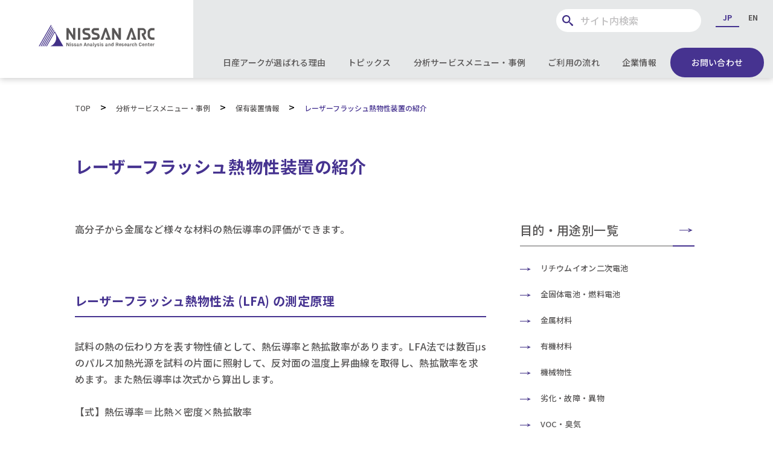

--- FILE ---
content_type: text/html; charset=UTF-8
request_url: https://www.nissan-arc.co.jp/services/f801/
body_size: 11606
content:
<!DOCTYPE html>
<html dir="ltr" lang="ja" prefix="og: https://ogp.me/ns#">

<head>
   <!-- Global site tag (gtag.js) - Google Analytics -->
   <script async src="https://www.googletagmanager.com/gtag/js?id=UA-18138107-1"></script>
   <script>
      window.dataLayer = window.dataLayer || [];

      function gtag() {
         dataLayer.push(arguments);
      }
      gtag('js', new Date());

      gtag('config', 'UA-18138107-1', {
         'linker': {
            'domains': ['contact.nissan-arc.co.jp']
         }
      });
   </script>
   <meta charset="UTF-8">
   <meta name="viewport" content="width=device-width, initial-scale=1.0" />
   <meta name="format-detection" content="telephone=no">
   <title>レーザーフラッシュ熱物性装置の紹介 | 株式会社日産アーク株式会社日産アーク</title>

   
		<!-- All in One SEO 4.9.3 - aioseo.com -->
	<meta name="robots" content="max-image-preview:large" />
	<link rel="canonical" href="https://www.nissan-arc.co.jp/services/f801/" />
	<meta name="generator" content="All in One SEO (AIOSEO) 4.9.3" />
		<meta property="og:locale" content="ja_JP" />
		<meta property="og:site_name" content="株式会社日産アーク |" />
		<meta property="og:type" content="article" />
		<meta property="og:title" content="レーザーフラッシュ熱物性装置の紹介 | 株式会社日産アーク" />
		<meta property="og:url" content="https://www.nissan-arc.co.jp/services/f801/" />
		<meta property="article:published_time" content="2022-03-25T09:09:22+00:00" />
		<meta property="article:modified_time" content="2025-10-09T08:36:23+00:00" />
		<meta name="twitter:card" content="summary" />
		<meta name="twitter:title" content="レーザーフラッシュ熱物性装置の紹介 | 株式会社日産アーク" />
		<script type="application/ld+json" class="aioseo-schema">
			{"@context":"https:\/\/schema.org","@graph":[{"@type":"BreadcrumbList","@id":"https:\/\/www.nissan-arc.co.jp\/services\/f801\/#breadcrumblist","itemListElement":[{"@type":"ListItem","@id":"https:\/\/www.nissan-arc.co.jp#listItem","position":1,"name":"\u30db\u30fc\u30e0","item":"https:\/\/www.nissan-arc.co.jp","nextItem":{"@type":"ListItem","@id":"https:\/\/www.nissan-arc.co.jp\/services\/#listItem","name":"\u5206\u6790\u30b5\u30fc\u30d3\u30b9\u30e1\u30cb\u30e5\u30fc\u30fb\u4e8b\u4f8b"}},{"@type":"ListItem","@id":"https:\/\/www.nissan-arc.co.jp\/services\/#listItem","position":2,"name":"\u5206\u6790\u30b5\u30fc\u30d3\u30b9\u30e1\u30cb\u30e5\u30fc\u30fb\u4e8b\u4f8b","item":"https:\/\/www.nissan-arc.co.jp\/services\/","nextItem":{"@type":"ListItem","@id":"https:\/\/www.nissan-arc.co.jp\/services-category\/purpose\/#listItem","name":"\u76ee\u7684\uff65\u7528\u9014\u5225\u4e00\u89a7"},"previousItem":{"@type":"ListItem","@id":"https:\/\/www.nissan-arc.co.jp#listItem","name":"\u30db\u30fc\u30e0"}},{"@type":"ListItem","@id":"https:\/\/www.nissan-arc.co.jp\/services-category\/purpose\/#listItem","position":3,"name":"\u76ee\u7684\uff65\u7528\u9014\u5225\u4e00\u89a7","item":"https:\/\/www.nissan-arc.co.jp\/services-category\/purpose\/","nextItem":{"@type":"ListItem","@id":"https:\/\/www.nissan-arc.co.jp\/services\/f801\/#listItem","name":"\u30ec\u30fc\u30b6\u30fc\u30d5\u30e9\u30c3\u30b7\u30e5\u71b1\u7269\u6027\u88c5\u7f6e\u306e\u7d39\u4ecb"},"previousItem":{"@type":"ListItem","@id":"https:\/\/www.nissan-arc.co.jp\/services\/#listItem","name":"\u5206\u6790\u30b5\u30fc\u30d3\u30b9\u30e1\u30cb\u30e5\u30fc\u30fb\u4e8b\u4f8b"}},{"@type":"ListItem","@id":"https:\/\/www.nissan-arc.co.jp\/services\/f801\/#listItem","position":4,"name":"\u30ec\u30fc\u30b6\u30fc\u30d5\u30e9\u30c3\u30b7\u30e5\u71b1\u7269\u6027\u88c5\u7f6e\u306e\u7d39\u4ecb","previousItem":{"@type":"ListItem","@id":"https:\/\/www.nissan-arc.co.jp\/services-category\/purpose\/#listItem","name":"\u76ee\u7684\uff65\u7528\u9014\u5225\u4e00\u89a7"}}]},{"@type":"Organization","@id":"https:\/\/www.nissan-arc.co.jp\/#organization","name":"\u682a\u5f0f\u4f1a\u793e\u65e5\u7523\u30a2\u30fc\u30af","url":"https:\/\/www.nissan-arc.co.jp\/"},{"@type":"WebPage","@id":"https:\/\/www.nissan-arc.co.jp\/services\/f801\/#webpage","url":"https:\/\/www.nissan-arc.co.jp\/services\/f801\/","name":"\u30ec\u30fc\u30b6\u30fc\u30d5\u30e9\u30c3\u30b7\u30e5\u71b1\u7269\u6027\u88c5\u7f6e\u306e\u7d39\u4ecb | \u682a\u5f0f\u4f1a\u793e\u65e5\u7523\u30a2\u30fc\u30af","inLanguage":"ja","isPartOf":{"@id":"https:\/\/www.nissan-arc.co.jp\/#website"},"breadcrumb":{"@id":"https:\/\/www.nissan-arc.co.jp\/services\/f801\/#breadcrumblist"},"datePublished":"2022-03-25T18:09:22+09:00","dateModified":"2025-10-09T17:36:23+09:00"},{"@type":"WebSite","@id":"https:\/\/www.nissan-arc.co.jp\/#website","url":"https:\/\/www.nissan-arc.co.jp\/","name":"\u682a\u5f0f\u4f1a\u793e\u65e5\u7523\u30a2\u30fc\u30af","inLanguage":"ja","publisher":{"@id":"https:\/\/www.nissan-arc.co.jp\/#organization"}}]}
		</script>
		<!-- All in One SEO -->


<script>
MathJax = {
  tex: {
    inlineMath: [['$','$'],['\\(','\\)']], 
    processEscapes: true
  },
  options: {
    ignoreHtmlClass: 'tex2jax_ignore|editor-rich-text'
  }
};

</script>
<link rel='dns-prefetch' href='//cdn.jsdelivr.net' />
<link rel="alternate" title="oEmbed (JSON)" type="application/json+oembed" href="https://www.nissan-arc.co.jp/wp-json/oembed/1.0/embed?url=https%3A%2F%2Fwww.nissan-arc.co.jp%2Fservices%2Ff801%2F" />
<link rel="alternate" title="oEmbed (XML)" type="text/xml+oembed" href="https://www.nissan-arc.co.jp/wp-json/oembed/1.0/embed?url=https%3A%2F%2Fwww.nissan-arc.co.jp%2Fservices%2Ff801%2F&#038;format=xml" />
<style id='wp-img-auto-sizes-contain-inline-css' type='text/css'>
img:is([sizes=auto i],[sizes^="auto," i]){contain-intrinsic-size:3000px 1500px}
/*# sourceURL=wp-img-auto-sizes-contain-inline-css */
</style>
<style id='wp-block-library-inline-css' type='text/css'>
:root{--wp-block-synced-color:#7a00df;--wp-block-synced-color--rgb:122,0,223;--wp-bound-block-color:var(--wp-block-synced-color);--wp-editor-canvas-background:#ddd;--wp-admin-theme-color:#007cba;--wp-admin-theme-color--rgb:0,124,186;--wp-admin-theme-color-darker-10:#006ba1;--wp-admin-theme-color-darker-10--rgb:0,107,160.5;--wp-admin-theme-color-darker-20:#005a87;--wp-admin-theme-color-darker-20--rgb:0,90,135;--wp-admin-border-width-focus:2px}@media (min-resolution:192dpi){:root{--wp-admin-border-width-focus:1.5px}}.wp-element-button{cursor:pointer}:root .has-very-light-gray-background-color{background-color:#eee}:root .has-very-dark-gray-background-color{background-color:#313131}:root .has-very-light-gray-color{color:#eee}:root .has-very-dark-gray-color{color:#313131}:root .has-vivid-green-cyan-to-vivid-cyan-blue-gradient-background{background:linear-gradient(135deg,#00d084,#0693e3)}:root .has-purple-crush-gradient-background{background:linear-gradient(135deg,#34e2e4,#4721fb 50%,#ab1dfe)}:root .has-hazy-dawn-gradient-background{background:linear-gradient(135deg,#faaca8,#dad0ec)}:root .has-subdued-olive-gradient-background{background:linear-gradient(135deg,#fafae1,#67a671)}:root .has-atomic-cream-gradient-background{background:linear-gradient(135deg,#fdd79a,#004a59)}:root .has-nightshade-gradient-background{background:linear-gradient(135deg,#330968,#31cdcf)}:root .has-midnight-gradient-background{background:linear-gradient(135deg,#020381,#2874fc)}:root{--wp--preset--font-size--normal:16px;--wp--preset--font-size--huge:42px}.has-regular-font-size{font-size:1em}.has-larger-font-size{font-size:2.625em}.has-normal-font-size{font-size:var(--wp--preset--font-size--normal)}.has-huge-font-size{font-size:var(--wp--preset--font-size--huge)}.has-text-align-center{text-align:center}.has-text-align-left{text-align:left}.has-text-align-right{text-align:right}.has-fit-text{white-space:nowrap!important}#end-resizable-editor-section{display:none}.aligncenter{clear:both}.items-justified-left{justify-content:flex-start}.items-justified-center{justify-content:center}.items-justified-right{justify-content:flex-end}.items-justified-space-between{justify-content:space-between}.screen-reader-text{border:0;clip-path:inset(50%);height:1px;margin:-1px;overflow:hidden;padding:0;position:absolute;width:1px;word-wrap:normal!important}.screen-reader-text:focus{background-color:#ddd;clip-path:none;color:#444;display:block;font-size:1em;height:auto;left:5px;line-height:normal;padding:15px 23px 14px;text-decoration:none;top:5px;width:auto;z-index:100000}html :where(.has-border-color){border-style:solid}html :where([style*=border-top-color]){border-top-style:solid}html :where([style*=border-right-color]){border-right-style:solid}html :where([style*=border-bottom-color]){border-bottom-style:solid}html :where([style*=border-left-color]){border-left-style:solid}html :where([style*=border-width]){border-style:solid}html :where([style*=border-top-width]){border-top-style:solid}html :where([style*=border-right-width]){border-right-style:solid}html :where([style*=border-bottom-width]){border-bottom-style:solid}html :where([style*=border-left-width]){border-left-style:solid}html :where(img[class*=wp-image-]){height:auto;max-width:100%}:where(figure){margin:0 0 1em}html :where(.is-position-sticky){--wp-admin--admin-bar--position-offset:var(--wp-admin--admin-bar--height,0px)}@media screen and (max-width:600px){html :where(.is-position-sticky){--wp-admin--admin-bar--position-offset:0px}}

/*# sourceURL=wp-block-library-inline-css */
</style><style id='global-styles-inline-css' type='text/css'>
:root{--wp--preset--aspect-ratio--square: 1;--wp--preset--aspect-ratio--4-3: 4/3;--wp--preset--aspect-ratio--3-4: 3/4;--wp--preset--aspect-ratio--3-2: 3/2;--wp--preset--aspect-ratio--2-3: 2/3;--wp--preset--aspect-ratio--16-9: 16/9;--wp--preset--aspect-ratio--9-16: 9/16;--wp--preset--color--black: #000000;--wp--preset--color--cyan-bluish-gray: #abb8c3;--wp--preset--color--white: #ffffff;--wp--preset--color--pale-pink: #f78da7;--wp--preset--color--vivid-red: #cf2e2e;--wp--preset--color--luminous-vivid-orange: #ff6900;--wp--preset--color--luminous-vivid-amber: #fcb900;--wp--preset--color--light-green-cyan: #7bdcb5;--wp--preset--color--vivid-green-cyan: #00d084;--wp--preset--color--pale-cyan-blue: #8ed1fc;--wp--preset--color--vivid-cyan-blue: #0693e3;--wp--preset--color--vivid-purple: #9b51e0;--wp--preset--gradient--vivid-cyan-blue-to-vivid-purple: linear-gradient(135deg,rgb(6,147,227) 0%,rgb(155,81,224) 100%);--wp--preset--gradient--light-green-cyan-to-vivid-green-cyan: linear-gradient(135deg,rgb(122,220,180) 0%,rgb(0,208,130) 100%);--wp--preset--gradient--luminous-vivid-amber-to-luminous-vivid-orange: linear-gradient(135deg,rgb(252,185,0) 0%,rgb(255,105,0) 100%);--wp--preset--gradient--luminous-vivid-orange-to-vivid-red: linear-gradient(135deg,rgb(255,105,0) 0%,rgb(207,46,46) 100%);--wp--preset--gradient--very-light-gray-to-cyan-bluish-gray: linear-gradient(135deg,rgb(238,238,238) 0%,rgb(169,184,195) 100%);--wp--preset--gradient--cool-to-warm-spectrum: linear-gradient(135deg,rgb(74,234,220) 0%,rgb(151,120,209) 20%,rgb(207,42,186) 40%,rgb(238,44,130) 60%,rgb(251,105,98) 80%,rgb(254,248,76) 100%);--wp--preset--gradient--blush-light-purple: linear-gradient(135deg,rgb(255,206,236) 0%,rgb(152,150,240) 100%);--wp--preset--gradient--blush-bordeaux: linear-gradient(135deg,rgb(254,205,165) 0%,rgb(254,45,45) 50%,rgb(107,0,62) 100%);--wp--preset--gradient--luminous-dusk: linear-gradient(135deg,rgb(255,203,112) 0%,rgb(199,81,192) 50%,rgb(65,88,208) 100%);--wp--preset--gradient--pale-ocean: linear-gradient(135deg,rgb(255,245,203) 0%,rgb(182,227,212) 50%,rgb(51,167,181) 100%);--wp--preset--gradient--electric-grass: linear-gradient(135deg,rgb(202,248,128) 0%,rgb(113,206,126) 100%);--wp--preset--gradient--midnight: linear-gradient(135deg,rgb(2,3,129) 0%,rgb(40,116,252) 100%);--wp--preset--font-size--small: 13px;--wp--preset--font-size--medium: 20px;--wp--preset--font-size--large: 36px;--wp--preset--font-size--x-large: 42px;--wp--preset--spacing--20: 0.44rem;--wp--preset--spacing--30: 0.67rem;--wp--preset--spacing--40: 1rem;--wp--preset--spacing--50: 1.5rem;--wp--preset--spacing--60: 2.25rem;--wp--preset--spacing--70: 3.38rem;--wp--preset--spacing--80: 5.06rem;--wp--preset--shadow--natural: 6px 6px 9px rgba(0, 0, 0, 0.2);--wp--preset--shadow--deep: 12px 12px 50px rgba(0, 0, 0, 0.4);--wp--preset--shadow--sharp: 6px 6px 0px rgba(0, 0, 0, 0.2);--wp--preset--shadow--outlined: 6px 6px 0px -3px rgb(255, 255, 255), 6px 6px rgb(0, 0, 0);--wp--preset--shadow--crisp: 6px 6px 0px rgb(0, 0, 0);}:where(.is-layout-flex){gap: 0.5em;}:where(.is-layout-grid){gap: 0.5em;}body .is-layout-flex{display: flex;}.is-layout-flex{flex-wrap: wrap;align-items: center;}.is-layout-flex > :is(*, div){margin: 0;}body .is-layout-grid{display: grid;}.is-layout-grid > :is(*, div){margin: 0;}:where(.wp-block-columns.is-layout-flex){gap: 2em;}:where(.wp-block-columns.is-layout-grid){gap: 2em;}:where(.wp-block-post-template.is-layout-flex){gap: 1.25em;}:where(.wp-block-post-template.is-layout-grid){gap: 1.25em;}.has-black-color{color: var(--wp--preset--color--black) !important;}.has-cyan-bluish-gray-color{color: var(--wp--preset--color--cyan-bluish-gray) !important;}.has-white-color{color: var(--wp--preset--color--white) !important;}.has-pale-pink-color{color: var(--wp--preset--color--pale-pink) !important;}.has-vivid-red-color{color: var(--wp--preset--color--vivid-red) !important;}.has-luminous-vivid-orange-color{color: var(--wp--preset--color--luminous-vivid-orange) !important;}.has-luminous-vivid-amber-color{color: var(--wp--preset--color--luminous-vivid-amber) !important;}.has-light-green-cyan-color{color: var(--wp--preset--color--light-green-cyan) !important;}.has-vivid-green-cyan-color{color: var(--wp--preset--color--vivid-green-cyan) !important;}.has-pale-cyan-blue-color{color: var(--wp--preset--color--pale-cyan-blue) !important;}.has-vivid-cyan-blue-color{color: var(--wp--preset--color--vivid-cyan-blue) !important;}.has-vivid-purple-color{color: var(--wp--preset--color--vivid-purple) !important;}.has-black-background-color{background-color: var(--wp--preset--color--black) !important;}.has-cyan-bluish-gray-background-color{background-color: var(--wp--preset--color--cyan-bluish-gray) !important;}.has-white-background-color{background-color: var(--wp--preset--color--white) !important;}.has-pale-pink-background-color{background-color: var(--wp--preset--color--pale-pink) !important;}.has-vivid-red-background-color{background-color: var(--wp--preset--color--vivid-red) !important;}.has-luminous-vivid-orange-background-color{background-color: var(--wp--preset--color--luminous-vivid-orange) !important;}.has-luminous-vivid-amber-background-color{background-color: var(--wp--preset--color--luminous-vivid-amber) !important;}.has-light-green-cyan-background-color{background-color: var(--wp--preset--color--light-green-cyan) !important;}.has-vivid-green-cyan-background-color{background-color: var(--wp--preset--color--vivid-green-cyan) !important;}.has-pale-cyan-blue-background-color{background-color: var(--wp--preset--color--pale-cyan-blue) !important;}.has-vivid-cyan-blue-background-color{background-color: var(--wp--preset--color--vivid-cyan-blue) !important;}.has-vivid-purple-background-color{background-color: var(--wp--preset--color--vivid-purple) !important;}.has-black-border-color{border-color: var(--wp--preset--color--black) !important;}.has-cyan-bluish-gray-border-color{border-color: var(--wp--preset--color--cyan-bluish-gray) !important;}.has-white-border-color{border-color: var(--wp--preset--color--white) !important;}.has-pale-pink-border-color{border-color: var(--wp--preset--color--pale-pink) !important;}.has-vivid-red-border-color{border-color: var(--wp--preset--color--vivid-red) !important;}.has-luminous-vivid-orange-border-color{border-color: var(--wp--preset--color--luminous-vivid-orange) !important;}.has-luminous-vivid-amber-border-color{border-color: var(--wp--preset--color--luminous-vivid-amber) !important;}.has-light-green-cyan-border-color{border-color: var(--wp--preset--color--light-green-cyan) !important;}.has-vivid-green-cyan-border-color{border-color: var(--wp--preset--color--vivid-green-cyan) !important;}.has-pale-cyan-blue-border-color{border-color: var(--wp--preset--color--pale-cyan-blue) !important;}.has-vivid-cyan-blue-border-color{border-color: var(--wp--preset--color--vivid-cyan-blue) !important;}.has-vivid-purple-border-color{border-color: var(--wp--preset--color--vivid-purple) !important;}.has-vivid-cyan-blue-to-vivid-purple-gradient-background{background: var(--wp--preset--gradient--vivid-cyan-blue-to-vivid-purple) !important;}.has-light-green-cyan-to-vivid-green-cyan-gradient-background{background: var(--wp--preset--gradient--light-green-cyan-to-vivid-green-cyan) !important;}.has-luminous-vivid-amber-to-luminous-vivid-orange-gradient-background{background: var(--wp--preset--gradient--luminous-vivid-amber-to-luminous-vivid-orange) !important;}.has-luminous-vivid-orange-to-vivid-red-gradient-background{background: var(--wp--preset--gradient--luminous-vivid-orange-to-vivid-red) !important;}.has-very-light-gray-to-cyan-bluish-gray-gradient-background{background: var(--wp--preset--gradient--very-light-gray-to-cyan-bluish-gray) !important;}.has-cool-to-warm-spectrum-gradient-background{background: var(--wp--preset--gradient--cool-to-warm-spectrum) !important;}.has-blush-light-purple-gradient-background{background: var(--wp--preset--gradient--blush-light-purple) !important;}.has-blush-bordeaux-gradient-background{background: var(--wp--preset--gradient--blush-bordeaux) !important;}.has-luminous-dusk-gradient-background{background: var(--wp--preset--gradient--luminous-dusk) !important;}.has-pale-ocean-gradient-background{background: var(--wp--preset--gradient--pale-ocean) !important;}.has-electric-grass-gradient-background{background: var(--wp--preset--gradient--electric-grass) !important;}.has-midnight-gradient-background{background: var(--wp--preset--gradient--midnight) !important;}.has-small-font-size{font-size: var(--wp--preset--font-size--small) !important;}.has-medium-font-size{font-size: var(--wp--preset--font-size--medium) !important;}.has-large-font-size{font-size: var(--wp--preset--font-size--large) !important;}.has-x-large-font-size{font-size: var(--wp--preset--font-size--x-large) !important;}
/*# sourceURL=global-styles-inline-css */
</style>

<style id='classic-theme-styles-inline-css' type='text/css'>
/*! This file is auto-generated */
.wp-block-button__link{color:#fff;background-color:#32373c;border-radius:9999px;box-shadow:none;text-decoration:none;padding:calc(.667em + 2px) calc(1.333em + 2px);font-size:1.125em}.wp-block-file__button{background:#32373c;color:#fff;text-decoration:none}
/*# sourceURL=/wp-includes/css/classic-themes.min.css */
</style>
<link rel="https://api.w.org/" href="https://www.nissan-arc.co.jp/wp-json/" /><link rel='shortlink' href='https://www.nissan-arc.co.jp/?p=1707' />
<link rel="apple-touch-icon" sizes="180x180" href="/wp-content/uploads/fbrfg/apple-touch-icon.png">
<link rel="icon" type="image/png" sizes="32x32" href="/wp-content/uploads/fbrfg/favicon-32x32.png">
<link rel="icon" type="image/png" sizes="16x16" href="/wp-content/uploads/fbrfg/favicon-16x16.png">
<link rel="manifest" href="/wp-content/uploads/fbrfg/site.webmanifest">
<link rel="mask-icon" href="/wp-content/uploads/fbrfg/safari-pinned-tab.svg" color="#5bbad5">
<link rel="shortcut icon" href="/wp-content/uploads/fbrfg/favicon.ico">
<meta name="msapplication-TileColor" content="#da532c">
<meta name="msapplication-config" content="/wp-content/uploads/fbrfg/browserconfig.xml">
<meta name="theme-color" content="#ffffff">         <link rel="stylesheet" href="https://www.nissan-arc.co.jp/wp-content/themes/narc-child/css/page.css" type="text/css">
   
      <script type="text/javascript" src="//l.sotuu.net/l/le.js?id=nissan-arc">
</script>
</head>

<body class="wp-singular services-template-default single single-services postid-1707 wp-theme-narc wp-child-theme-narc-child">
   <header>

      <h1><a class="logo" href="https://www.nissan-arc.co.jp/">
            <img src="https://www.nissan-arc.co.jp/wp-content/themes/narc-child/img/logo.svg" loading="lazy">
         </a>
      </h1>

      <div class="gry-area">

         <div class="header-top">
            <div class="input-area">
               <form method="get" class="input-area pc" id="searchform" action="https://www.nissan-arc.co.jp/">
                  <div class="txt-area">
                     <input type="text" name="s" id="s" placeholder="サイト内検索" value="">
                     <button type="submit" accesskey="f" class="search-btn"><img src="https://www.nissan-arc.co.jp/wp-content/themes/narc-child/img/search.svg" width="18" loading="lazy"></button>
                  </div>
               </form>
            </div>
            <ul class="lang">
               <li><a class="on" href="https://www.nissan-arc.co.jp/">JP</a></li>
               <li><a href="/en/">EN</a></li>
            </ul>
         </div>
         <div class="header-bottom">
            <nav class="gnav">
               <ul class="gnav-inner">
                  <li><a href="/usp/" data-scroll>日産アークが選ばれる理由</a></li>
                  <li><a href="/topics/" data-scroll>トピックス</a>
                     <div class="child min">
                        <ul>
                           <li><a href="/topics-category/news/">お知らせ</a></li>
                           <li><a href="/topics-category/external-announcement/">外部発表</a></li>
                        </ul>
                     </div>
                  </li>
                  <li><a href="/services/" data-scroll>分析サービスメニュー・事例</a>
                     <div class="child">
                        <ul>
                           <li><a href="/services-category/purpose/">目的･用途別一覧</a></li>
                           <li><a href="/services-category/analysis/">分析別一覧</a></li>
                           <li><a href="/services-category/equipment/">保有装置情報</a></li>
                           <li><a href="/services/#searcharea" data-scroll>分析サービス検索</a></li>
                        </ul>
                     </div>
                  </li>
                  <li><a href="/utilization/" data-scroll>ご利用の流れ</a></li>
                  <li><a href="/about/" data-scroll>企業情報</a>
                     <div class="child min02">
                        <ul>
                           <li><a href="/about/greeting/">ご挨拶</a></li>
                           <li><a href="/about/philosophy/">企業理念</a></li>
                           <li><a href="/about/businesses/">事業内容</a></li>
                           <li><a href="/about/overview/">会社概要</a></li>
                           <li><a href="/about/history/">会社沿革</a></li>
                           <li><a href="/about/organization/">組織図</a></li>
                           <li><a href="/about/access/">アクセス</a></li>
                           <li><a href="https://contact.nissan-arc.co.jp/recruit.html" target="_blank" rel="noopener">採用情報</a></li>
                        </ul>
                     </div>
                  </li>
                  <li><a href="/contact/" data-scroll>お問い合わせ</a></li>
               </ul>
            </nav>
         </div>

         <div class="sp-area">
            <a class="contact-btn" href="/contact/" data-scroll>
               <img src="https://www.nissan-arc.co.jp/wp-content/themes/narc-child/img/mail_ic_wht.svg" width="26" loading="lazy">お問い合わせ
            </a>
            <a href="#" class="drawer-btn">
               <div class="drawer-btn_inner">
                  <span class="btn_border border01"></span>
                  <span class="btn_border border02"></span>
                  <span class="btn_border border03"></span>
               </div>
            </a>
         </div>
      </div>
   </header>

   <nav class="gnav gnav-sp">
      <div class="input-area">
         <form method="get" class="input-area pc" id="search" action="https://www.nissan-arc.co.jp/">
            <div class="txt-area">
               <input type="text" name="s" id="search-input" placeholder="サイト内検索" value="">
               <input type="hidden" name="post_type" value="services">
               <button type="submit" accesskey="f" class="search-btn"><img src="https://www.nissan-arc.co.jp/wp-content/themes/narc-child/img/search.svg" width="18" loading="lazy"></button>
            </div>
         </form>
      </div>
      <ul class="lang">
         <li><a class="on" href="https://www.nissan-arc.co.jp/">JP</a></li>
         <li><a href="/en/">EN</a></li>
      </ul>
      <a class="contact-btn" href="https://www.nissan-arc.co.jp" data-scroll>
         <img src="https://www.nissan-arc.co.jp/wp-content/themes/narc-child/img/mail_ic_wht.svg" width="26" loading="lazy">お問い合わせ
      </a>
      <ul class="gnav-inner">
         <li><a href="/usp/" data-scroll>日産アークが選ばれる理由</a></li>
         <li><a class="sp-toggle" href="javascript:void(0)" data-scroll>トピックス</a>
            <div class="child">
               <ul>
                  <li><a href="/topics-category/news/">お知らせ</a></li>
                  <li><a href="/topics-category/external-announcement/">外部発表</a></li>
               </ul>
            </div>
         </li>
         <li><a class="sp-toggle" href="javascript:void(0)" data-scroll>分析サービスメニュー・事例</a>
            <div class="child">
               <ul>
                  <li><a href="/services-category/purpose/">目的･用途別一覧</a></li>
                  <li><a href="/services-category/analysis/">分析別一覧</a></li>
                  <li><a href="/services-category/equipment/">保有装置情報</a></li>
                  <li><a href="/services/#searcharea" data-scroll>分析サービス検索</a></li>
               </ul>
            </div>
         </li>
         <li><a href="/utilization/" data-scroll>ご利用の流れ</a></li>
         <li><a class="sp-toggle" href="javascript:void(0)" data-scroll>企業情報</a>
            <div class="child">
               <ul>
                  <li><a href="/about/greeting/">ご挨拶</a></li>
                  <li><a href="/about/philosophy/">企業理念</a></li>
                  <li><a href="/about/businesses/">事業内容</a></li>
                  <li><a href="/about/overview/">会社概要</a></li>
                  <li><a href="/about/history/">会社沿革</a></li>
                  <li><a href="/about/organization/">組織図</a></li>
                  <li><a href="/about/access/">アクセス</a></li>
                  <li><a href="https://contact.nissan-arc.co.jp/recruit.html" target="_blank" rel="noopener">採用情報</a></li>
               </ul>
            </div>
         </li>

         <li class="small small-top">
            <a href="/privacy-policy/" data-scroll>プライバシーポリシー</a>
         </li>
         <li class="small"><a href="/iso/" data-scroll>ISOへの取り組み</a></li>
         <li class="small"><a href="/report/" data-scroll>公的研究費に関する方針</a></li>
         <li class="small">
            <a href="https://www.nissan-arc.co.jp/wp-content/themes/narc-child/img/agreement.pdf" target="_blank" rel="noopener">規約</a>
         </li>
         <li class="small"><a href="/sitemap/" data-scroll>サイトマップ</a></li>
      </ul>
   </nav>
   <div class="clear-both"></div>
   


   <div class="nav-layer"></div><div class="container">

   <section id="services-single">

      <div class="section-inner">

         <div class="breadcrumbs">
            <span property="itemListElement" typeof="ListItem"><a property="item" typeof="WebPage" title="Go to 株式会社日産アーク." href="https://www.nissan-arc.co.jp" class="home" ><span property="name">TOP</span></a><meta property="position" content="1"></span>　&gt;　<span property="itemListElement" typeof="ListItem"><a property="item" typeof="WebPage" title="分析サービスメニュー・事例へ移動する" href="https://www.nissan-arc.co.jp/services/" class="archive post-services-archive" ><span property="name">分析サービスメニュー・事例</span></a><meta property="position" content="2"></span>　&gt;　<span property="itemListElement" typeof="ListItem"><a property="item" typeof="WebPage" title="Go to the 保有装置情報 カテゴリー archives." href="https://www.nissan-arc.co.jp/services-category/equipment/" class="taxonomy services-category" ><span property="name">保有装置情報</span></a><meta property="position" content="3"></span>　&gt;　<span property="itemListElement" typeof="ListItem"><span property="name" class="post post-services current-item">レーザーフラッシュ熱物性装置の紹介</span><meta property="url" content="https://www.nissan-arc.co.jp/services/f801/"><meta property="position" content="4"></span>         </div>


         
               <h2>レーザーフラッシュ熱物性装置の紹介</h2>

               <div class="main-area">
                  
                                       <div class="stc">高分子から金属など様々な材料の熱伝導率の評価ができます。</div>
                  

                                       <div class="row">
                                                   <h3>レーザーフラッシュ熱物性法 (LFA) の測定原理</h3>
                        
                        
                        
                                                         <div class="stc">試料の熱の伝わり方を表す物性値として、熱伝導率と熱拡散率があります。LFA法では数百μsのパルス加熱光源を試料の片面に照射して、反対面の温度上昇曲線を取得し、熱拡散率を求めます。また熱伝導率は次式から算出します。<br />
<br />
【式】熱伝導率＝比熱×密度×熱拡散率<br />
<br />
LFA法は測定対象も広く、プラスチック･セラミックス･金属･カーボン材料ごとにJISなどで規格が整備されています。</div>
                           
                                                         <a href="javascript:void(0)" class="img-btn img-row" data-src="https://www.nissan-arc.co.jp/wp-content/uploads/2022/03/F801-01-scaled.jpg"><img src="https://www.nissan-arc.co.jp/wp-content/uploads/2022/03/F801-01-scaled.jpg" alt="" loading="lazy"></a>
                           
                        
                                             </div>
                  
                                       <div class="row">
                                                   <h3>新型LFAネッチLFA467 HyperFlashの特徴</h3>
                        
                        
                        
                                                         <div class="stc">【高分子･金属･炭素材料の測定に対応】<br />
<br />
パルス幅 20～1200μsecを達成し様々な試料に対応でき、従来装置では測定が困難であった薄膜･高熱伝導率試料の測定も可能になりました。<br />
<br />
【広い温度範囲に対応】<br />
<br />
LFA測定における室温から500℃の試料温度範囲をカバーします。<br />
<br />
【各種試料への対応】<br />
<br />
標準サイズ (Φ6mm)、薄膜用など各種サンプルホルダーを準備しております。また必要に応じて当社では試料加工も含めて受託可能です。</div>
                           
                                                         <a href="javascript:void(0)" class="img-btn img-row" data-src="https://www.nissan-arc.co.jp/wp-content/uploads/2022/03/F801-02-scaled.jpg"><img class="img-row" src="https://www.nissan-arc.co.jp/wp-content/uploads/2022/03/F801-02-scaled.jpg" alt="" loading="lazy"></a>
                                                   
                                             </div>
                  
                                       <div class="row">
                                                   <h3>電池材料での測定例</h3>
                        
                        
                                                                                 <div class="stc">リチウムイオン電池の構成部材である正極、負極、ラミネート、セパレータの測定例を紹介します。電池の性能や寿命、安定性を確保するために、熱マネージメントは重要です。その指標の一つである熱伝導率を測定しました。非常に薄いセパレータ (15μm) においても再現性よく測定できます。</div>
                                                                                    <a href="javascript:void(0)" class="img-btn img-row" data-src="https://www.nissan-arc.co.jp/wp-content/uploads/2022/03/F801-03-scaled.jpg"><img src="https://www.nissan-arc.co.jp/wp-content/uploads/2022/03/F801-03-scaled.jpg" alt="" loading="lazy"></a>
                                                   
                                             </div>
                  
                  

                  
                  
                  
                  
                  
                  
                  <div class="single-tag">
                                                <a href="/?s=熱分析&post_type=services">熱分析</a>
                                       </div>

                                       <div class="pdf-area">
                        <h5>掲載資料をダウンロードできます。</h5>
                        <div class="col-area">
                           <div class="col">
                              <a href="https://www.sotuu.net/php/download.php?q=61wSJvltCKD" target="_blank" rel="noopener">
                                 <img src="https://www.nissan-arc.co.jp/wp-content/themes/narc-child/img/pdf-logo.png" width="41" loading="lazy">
                              </a>
                           </div>
                           <div class="col">
                              <p>PDF形式<br>
                                 左のアイコンをクリックすると、別ウインドウで開きます。</p>
                              <p class="main-color">資料のダウンロードにはお客様情報の入力が必要となります。</p>
                           </div>
                        </div>
                     </div>
                  
               </div>
         
         <div class="side-area">

            <div class="other-area">
               <div class="row">
                  <h4><a href="/services-category/purpose/">目的・用途別一覧</a></h4>
                  <ul>
                                                <li><a href="https://www.nissan-arc.co.jp/services-purpose/lithium-ion-battery/">リチウムイオン二次電池</a></li>
                                                <li><a href="https://www.nissan-arc.co.jp/services-purpose/all-solid-state-battery_fuel-cell/">全固体電池・燃料電池</a></li>
                                                <li><a href="https://www.nissan-arc.co.jp/services-purpose/metallic-material/">金属材料</a></li>
                                                <li><a href="https://www.nissan-arc.co.jp/services-purpose/organic-material/">有機材料</a></li>
                                                <li><a href="https://www.nissan-arc.co.jp/services-purpose/mechanical-properties/">機械物性</a></li>
                                                <li><a href="https://www.nissan-arc.co.jp/services-purpose/deterioration_failure_foreign-material/">劣化・故障・異物</a></li>
                                                <li><a href="https://www.nissan-arc.co.jp/services-purpose/voc_odor/">VOC・臭気</a></li>
                                                <li><a href="https://www.nissan-arc.co.jp/services-purpose/power-electronics/">パワーエレクトロニクス</a></li>
                                                <li><a href="https://www.nissan-arc.co.jp/services-purpose/simulation_new-material-development/">シミュレーション・新規材料開発</a></li>
                                          <li><a href="https://www.nissan-arc.co.jp/services-purpose/purpose-others/">その他</a></li>
                  </ul>
               </div>
               <div class="row">
                  <h4><a href="/services-category/analysis/">分析別一覧</a></h4>
                  <ul>
                                                <li><a href="https://www.nissan-arc.co.jp/services-analysis/organic-analysis/">有機分析</a></li>
                                                <li><a href="https://www.nissan-arc.co.jp/services-analysis/inorganic-analysis/">無機分析</a></li>
                                                <li><a href="https://www.nissan-arc.co.jp/services-analysis/observation_image-analysis/">観察・画像解析</a></li>
                                                <li><a href="https://www.nissan-arc.co.jp/services-analysis/physical-property-analysis/">物性解析</a></li>
                                                <li><a href="https://www.nissan-arc.co.jp/services-analysis/%ef%bd%8daterial-evaluation_testing/">材料評価・試験</a></li>
                                                <li><a href="https://www.nissan-arc.co.jp/services-analysis/synchrotron-x-ray-diffraction/">放射光/X線解析</a></li>
                                                <li><a href="https://www.nissan-arc.co.jp/services-analysis/computational-science/">計算科学</a></li>
                                          <li><a href="/services-analysis/analysis-others/">その他</a></li>
                  </ul>
               </div>
               <div class="row">
                  <h4><a href="/services-category/equipment/">保有装置情報</a></h4>
                  <ul>
                                             <li><a href="https://www.nissan-arc.co.jp/services-equipment/owned-equipment-list/">保有装置リスト</a></li>
                                             <li><a href="https://www.nissan-arc.co.jp/services-equipment/analysis-meister/">保有装置解説</a></li>
                                       </ul>
               </div>
            </div>

            <h4 class="search-title">分析サービス検索</h4>
            <div class="search-area">
               <div class="col">
                  <div class="col-inner">

                     <form method="get" class="input-area pc" id="search" action="https://www.nissan-arc.co.jp/">
                        <div class="txt-area">
                           <input type="text" name="s" id="search-input" placeholder="分析サービス検索" value="">
                           <input type="hidden" name="post_type" value="services">
                           <button type="submit" accesskey="f" class="search-btn"><img src="https://www.nissan-arc.co.jp/wp-content/themes/narc-child/img/search.svg" width="18" loading="lazy"></button>
                        </div>
                     </form>
                  </div>
               </div>
               <div class="col">
                  <div class="tag-area">
                                                                     <a href="/?s=成分分析&post_type=services">成分分析</a>
                                                <a href="/?s=接合&post_type=services">接合</a>
                                                <a href="/?s=SEI&post_type=services">SEI</a>
                                                <a href="/?s=電解液&post_type=services">電解液</a>
                                                <a href="/?s=表面分析&post_type=services">表面分析</a>
                                                <a href="/?s=マッピング&post_type=services">マッピング</a>
                                                <a href="/?s=劣化解析&post_type=services">劣化解析</a>
                                                <a href="/?s=界面&post_type=services">界面</a>
                                                <a href="/?s=TEM&post_type=services">TEM</a>
                                                <a href="/?s=構造解析&post_type=services">構造解析</a>
                                                <a href="/?s=LIB&post_type=services">LIB</a>
                                       </div>
               </div>
            </div>
         </div>
      </div>

   </section>

   <div class="fix-boxed">
      <div class="boxed-inner">
         <div class="img-box">
            <a href="javascript:void(0)" class="close-btn">×</a>
            <img src="" width="100%" alt="">
         </div>
      </div>
   </div>

      <section id="service">
      <div class="section-inner">


         <h3>注目の分析サービス</h3>

         <div class="col-area">
                           
               <a href="https://www.nissan-arc.co.jp/services/f527/" class="col">
                                       <div class="img-area" data-url="https://www.nissan-arc.co.jp/wp-content/uploads/2025/12/F527-01-2.jpg"></div>
                                    <div class="stc-area">
                     <p class="stc">クライオSEM/TEMによる全固体電池正極層SEの劣化評価</p>
                     <p class="view">VIEW MORE</p>
                  </div>
               </a>

                           
               <a href="https://www.nissan-arc.co.jp/services/f178/" class="col">
                                       <div class="img-area" data-url="https://www.nissan-arc.co.jp/wp-content/uploads/2025/10/F178-00-4.jpg"></div>
                                    <div class="stc-area">
                     <p class="stc">樹脂3Dプリンター造形品の機械特性と高次構造の解析</p>
                     <p class="view">VIEW MORE</p>
                  </div>
               </a>

                           
               <a href="https://www.nissan-arc.co.jp/services/f167/" class="col">
                                       <div class="img-area" data-url="https://www.nissan-arc.co.jp/wp-content/uploads/2025/10/F167-00-2.jpg"></div>
                                    <div class="stc-area">
                     <p class="stc">UPS/LEIPSによるバンドギャップエネルギー解析</p>
                     <p class="view">VIEW MORE</p>
                  </div>
               </a>

                           
               <a href="https://www.nissan-arc.co.jp/services/f179/" class="col">
                                       <div class="img-area" data-url="https://www.nissan-arc.co.jp/wp-content/uploads/2025/10/F179-00-2-scaled.jpg"></div>
                                    <div class="stc-area">
                     <p class="stc">セルロースマイクロファイバー (CMF) 複合材三次元分散性評価</p>
                     <p class="view">VIEW MORE</p>
                  </div>
               </a>

                     </div>
      </div>
   </section>


   <section id="service02">

<div class="col-area">
   <a href="/services-purpose/lithium-ion-battery/" class="col">
      <div class="img-area"></div>
      <div class="stc-area">
         <h4>LIB解析</h4>
         <p class="stc">構成部材ごとに解析事例をご紹介しています</p>
         <p class="view">VIEW MORE</p>
      </div>
   </a>
   <a href="https://contact.nissan-arc.co.jp/tachiai.html " class="col">
      <div class="img-area"></div>
      <div class="stc-area">
         <h4>立会分析</h4>
         <p class="stc">立会分析は日産アークへ</p>
         <p class="view">VIEW MORE</p>
      </div>
   </a>
</div>
</section>

<section id="contact">
<p class="stc">分析についてのご相談などお気軽にお問い合わせください。</p>

<div class="col-area">
   <a href="/contact/" class="col">
      <h5><img src="https://www.nissan-arc.co.jp/wp-content/themes/narc-child/img/mail_ic.svg" width="32" loading="lazy">お問い合わせフォーム</h5>
      <p>Webからのお問い合わせはこちら</p>
   </a>
   <!-- <a href="tel:046-812-4027" class="col">
      <h5><img src="https://www.nissan-arc.co.jp/wp-content/themes/narc-child/img/tel_ic.svg" width="32" loading="lazy">046-812-4027</h5>
      <p>お電話でのお問い合わせはこちら</p>
   </a> -->
</div>
</section>
   <script src="https://ajax.googleapis.com/ajax/libs/jquery/3.3.1/jquery.min.js"></script>
   <script src="https://www.nissan-arc.co.jp/wp-content/themes/narc-child/js/services.js"></script>


</div>

<footer>

   <div class="footer-inner">

      <div class="logo-area">
         <a class="logo" href="https://www.nissan-arc.co.jp/">
            <img src="https://www.nissan-arc.co.jp/wp-content/themes/narc-child/img/logo.svg" loading="lazy">
         </a>

         <a href="" class="top-link page-top"><img src="https://www.nissan-arc.co.jp/wp-content/themes/narc-child/img/arrow_ic.svg" width="24" loading="lazy"></a>
      </div>

      <div class="footer-nav">
         <ul>
            <li><a href="/topics/" data-scroll>トピックス</a></li>
            <li><a href="/usp/" data-scroll>日産アークが選ばれる理由</a></li>
            <li><a href="/services/" data-scroll>分析サービスメニュー・事例</a></li>
         </ul>
         <ul>
            <li>
               <a href="/utilization/" data-scroll>ご利用の流れ</a>
            </li>
            <li><a href="/contact/" data-scroll>お問い合わせ</a></li>
            <li><a href="/about/" data-scroll>企業情報</a></li>
         </ul>
         <ul>
            <li>
               <a href="/privacy-policy/" data-scroll>プライバシーポリシー</a>
            </li>
            <li>
               <a href="/site-policy/" data-scroll>サイトポリシー</a>
            </li>
            <li><a href="/iso/" data-scroll>ISOへの取り組み</a></li>
         </ul>
         <ul>
         <li><a href="/report/" data-scroll>公的研究費に関する方針</a></li>
            <li>
               <a href="https://www.nissan-arc.co.jp/wp-content/themes/narc-child/img/agreement.pdf" target="_blank" rel="noopener">約款</a>
            </li>
            <li><a href="/sitemap/" data-scroll>サイトマップ</a></li>
         </ul>
      </div>
      <div class="txt-right">
         <script type="text/javascript" src="//seal.securecore.co.jp/js/coressl_130-50.js"></script><noscript><img src="//seal.securecore.co.jp/image/noscript_130x50.png"></noscript>
      </div>
      <p class="copyright">©2026 NISSAN ARC,LTD.</p>
   </div>
</footer>


<script type="speculationrules">
{"prefetch":[{"source":"document","where":{"and":[{"href_matches":"/*"},{"not":{"href_matches":["/wp-*.php","/wp-admin/*","/wp-content/uploads/*","/wp-content/*","/wp-content/plugins/*","/wp-content/themes/narc-child/*","/wp-content/themes/narc/*","/*\\?(.+)"]}},{"not":{"selector_matches":"a[rel~=\"nofollow\"]"}},{"not":{"selector_matches":".no-prefetch, .no-prefetch a"}}]},"eagerness":"conservative"}]}
</script>
<script type="text/javascript" src="//cdn.jsdelivr.net/npm/mathjax@4/tex-chtml.js?ver=6.9" id="mathjax-js"></script>
   <script src="https://www.nissan-arc.co.jp/wp-content/themes/narc-child/js/page.js"></script>

<script src="https://www.nissan-arc.co.jp/wp-content/themes/narc-child/js/smooth-scroll.min.js"></script>
<script src="https://www.nissan-arc.co.jp/wp-content/themes/narc-child/js/common.js"></script>

</body>

</html>

--- FILE ---
content_type: text/css
request_url: https://www.nissan-arc.co.jp/wp-content/themes/narc-child/css/page.css
body_size: 26766
content:
@charset "UTF-8";
@import url("https://fonts.googleapis.com/css2?family=Noto+Sans+JP:wght@500;700&display=swap");
html, body, div, span, applet, object, iframe,
h1, h2, h3, h4, h5, h6, p, blockquote, pre,
a, abbr, acronym, address, big, cite, code,
del, dfn, em, img, ins, kbd, q, s, samp,
small, strike, strong, sub, sup, tt, var,
b, u, i, center,
dl, dt, dd, ol, ul, li,
fieldset, form, label, legend,
table, caption, tbody, tfoot, thead, tr, th, td,
article, aside, canvas, details, embed,
figure, figcaption, footer, header, hgroup,
menu, nav, output, ruby, section, summary,
time, mark, audio, video {
  margin: 0;
  padding: 0;
  border: 0;
  font-style: normal;
  font-weight: normal;
  font-size: 16px;
  vertical-align: baseline;
}

h1, h2, h3, h4, h5, h6, p {
  box-sizing: border-box;
  line-height: 1.5;
}

div, a {
  box-sizing: border-box;
}

article, aside, details, figcaption, figure,
footer, header, hgroup, menu, nav, section {
  display: block;
}

html {
  overflow-y: scroll;
}

blockquote, q {
  quotes: none;
}

blockquote:before, blockquote:after,
q:before, q:after {
  content: "";
  content: none;
}

input, textarea {
  margin: 0;
  padding: 0;
}

:focus {
  outline: none;
}

p, a, li {
  line-height: 1.5;
}

ol, ul {
  list-style: none;
}

table {
  border-collapse: collapse;
  border-spacing: 0;
}

caption, th {
  text-align: left;
}

th, td {
  box-sizing: border-box;
}

a:focus {
  outline: none;
}

.clearfix:after {
  content: ".";
  display: block;
  clear: both;
  height: 0;
  visibility: hidden;
}

.clearfix {
  min-height: 1px;
}

* html .clearfix {
  height: 1px;
  /*¥*/ /*/
height: auto;
overflow: hidden;
/**/
}

.both {
  clear: both;
}

.inline_block {
  display: inline-block;
  *display: inline;
  *zoom: 1;
}

img {
  max-width: 100%;
}

table {
  width: 100%;
}

a, a:hover, a:active {
  text-decoration: none;
  transition: 0.7s;
}

a:focus {
  text-decoration: none;
}

a img:hover {
  /*	filter: alpha(opacity=75);
          -moz-opacity:0.75;
          opacity:0.75;*/
}

.row-eq-height {
  display: flex;
  flex-wrap: wrap;
}

html {
  width: 100%;
  max-width: 100%;
  min-width: 100%;
  height: 100%;
  max-height: 100%;
  min-height: 100%;
}

body {
  display: none;
  opacity: 0;
  transition: all 2s;
  width: 100%;
  max-width: 100%;
  min-width: 100%;
  height: 100%;
  max-height: 100%;
  min-height: 100%;
  font-family: "Noto Sans JP", sans-serif;
  font-weight: 500;
  font-style: normal;
  background-color: #fff;
  /*    animation: fadeIn 5s ease 0s 1 normal;
      -webkit-animation: fadeIn 5s ease 0s 1 normal;*/
}
@media screen and (max-width: 1000px) {
  body {
    font-size: 100% !important;
  }
}

/*font-family: a-otf-futo-go-b101-pr6n, sans-serif;
font-weight: 500;
font-style: normal;*/
@-webkit-keyframes fadeInUp {
  from {
    opacity: 0;
    transform: translate3d(0, 3%, 0);
  }
  to {
    opacity: 1;
    transform: translate3d(0, 0, 0);
  }
}
@keyframes fadeInUp {
  from {
    opacity: 0;
    transform: translate3d(0, 3%, 0);
  }
  to {
    opacity: 1;
    transform: translate3d(0, 0, 0);
  }
}
@keyframes fadeIn {
  0% {
    opacity: 0;
  }
  70% {
    opacity: 0.5;
  }
  100% {
    opacity: 1;
  }
}
@-webkit-keyframes fadeIn {
  0% {
    opacity: 0;
  }
  70% {
    opacity: 0.5;
  }
  100% {
    opacity: 1;
  }
}
p {
  color: #595757;
}

.open-sans {
  font-family: "Open Sans", sans-serif;
}

sub {
  vertical-align: sub;
  font-size: 90%;
}

sup {
  vertical-align: super;
  font-size: 90%;
}

h1,
h2,
h3,
h4,
h5 {
  font-weight: 700;
  font-style: normal;
  transition: all 1s;
}

.text-center {
  text-align: center !important;
}

.txt-right {
  text-align: right;
}
@media screen and (max-width: 640px) {
  .txt-right {
    text-align: left;
  }
}

.ovr-hdn {
  overflow: hidden;
}

.posi-rel {
  position: relative;
}

.sp {
  /*    display: none !important;
      @media screen and (max-width: mixins.$small) {
          display:block !important;
      }*/
}

/*.pc{
    @media screen and (max-width: mixins.$small) {
        display:none !important;
    }
}*/
a,
button {
  transition: all 1s;
  text-decoration: none;
}
a img,
button img {
  /*@include trans10;*/
}

button:focus {
  outline: 0;
}

li {
  list-style: none;
}

b {
  font-weight: 700;
}

img {
  height: auto;
}

img[src$=".svg"] {
  height: auto;
}

::-moz-selection {
  background: #bedcea;
}

::selection {
  background: #bedcea;
}

/* for Firefox */
::-moz-selection {
  background: #bedcea;
}

::-moz-placeholder {
  color: #c1c0c1;
}

::placeholder {
  color: #c1c0c1;
}

.fadeInUp {
  -webkit-animation-name: fadeInUp;
  animation-name: fadeInUp;
}

.fadein-small {
  transform: scale(0.5, 0.5);
}
.fadein-small.active {
  opacity: 1;
  transform: scale(1, 1);
}

.fadein-down {
  position: relative;
  opacity: 0;
  top: -120px !important;
  transition: all 1s;
}
@media screen and (max-width: 640px) {
  .fadein-down {
    /*top: auto !important;*/
    /*bottom: -120px !important;*/
  }
}
.fadein-down.active {
  opacity: 1;
  top: 0px !important;
}
@media screen and (max-width: 640px) {
  .fadein-down.active {
    /*top: auto !important;*/
    /*bottom: 0px !important;*/
  }
}

.fadein-up {
  position: relative;
  opacity: 0;
  bottom: -120px !important;
  transition: all 1s;
  /*    @media screen and ( max-width: mixins.$small ){
          opacity: 1;
          bottom: 0px !important;
      }*/
}
.fadein-up.active {
  opacity: 1;
  bottom: 0px !important;
}

.element-fadein-up {
  position: relative;
  opacity: 0;
  bottom: -120px !important;
  transition: all 2s;
  /*    @media screen and ( max-width: mixins.$small ){
          opacity: 1;
          bottom: 0px !important;
      }*/
}
.element-fadein-up.active {
  opacity: 1;
  bottom: 0px !important;
}

.fadein-right {
  position: relative;
  opacity: 0;
  right: -120px !important;
  transition: all 1s;
  /*    @media screen and ( max-width: mixins.$small ){
          opacity: 1;
          right: 0px !important;
      }*/
}
.fadein-right.active {
  opacity: 1;
  right: 0px !important;
}

.fadein-left {
  position: relative;
  opacity: 0;
  left: -120px !important;
  transition: all 1s;
  /*    @media screen and ( max-width: mixins.$small ){
          opacity: 1;
          left: 0px !important;
      }*/
}
.fadein-left.active {
  opacity: 1;
  left: 0px !important;
}

.nav-layer {
  position: fixed;
  top: 0;
  left: 0;
  width: 100%;
  height: 100%;
  background: #fff;
  margin: auto;
  transform: translateY(-100%);
  z-index: 95;
  transition: all 1s;
}
.nav-layer.active {
  transform: translateY(0%);
}

.inner {
  position: relative;
}

.drawer-btn span {
  height: 2px;
  background-color: #463390;
  transition: all 1s;
}

.drawer-btn {
  position: relative;
  display: inline-block;
  vertical-align: middle;
  width: 20%;
  height: 64px;
  border: 1px solid #fff;
  border-radius: 50%;
  padding: 0px;
  z-index: 100;
  transition: all 2s;
}
.drawer-btn.on {
  right: 20px;
}
@media screen and (max-width: 640px) {
  .drawer-btn.on {
    right: 15px;
  }
}
.drawer-btn.scroll {
  border: 1px solid #463390;
}
.drawer-btn.scroll span {
  background-color: #463390;
}

.drawer-btn_inner {
  position: absolute;
  top: 0;
  bottom: 0;
  left: 0;
  right: 0;
  width: 30px;
  height: 10px;
  margin: auto;
}

.btn_border {
  position: absolute;
  top: 50%;
  left: 0;
  background-color: #595757;
  width: 100%;
  height: 2px;
  transform: translateX(0);
  transition: top 0.1s ease-in-out, margin 0.1s cubic-bezier(0.36, 0, 0.59, 0.99) 0.2s, transform 0.15s ease 0s;
}

.border01 {
  margin-top: -8px;
}

.border02 {
  margin-top: 8px;
}

.current.drawer-btn span {
  background-color: #463390;
}

.current.drawer-btn .border01 {
  top: 50%;
  margin-left: 0px;
  margin-top: 0 !important;
  transform: rotateZ(45deg);
  transition: margin 0.1s cubic-bezier(0.36, 0, 0.59, 0.99) 0.1s, transform 0.15s ease 0.26s;
}

.current.drawer-btn .border02 {
  width: 100%;
  top: 50%;
  left: 0;
  margin-top: 0 !important;
  transform: rotateZ(-45deg);
  transition: margin 0.1s cubic-bezier(0.36, 0, 0.59, 0.99) 0.1s, transform 0.15s ease 0.26s;
}

.current.drawer-btn .border03 {
  display: none;
}

.owl-theme .owl-nav.disabled + .owl-dots {
  margin-top: 0 !important;
}

.owl-theme .owl-nav {
  position: absolute;
  top: 0;
  bottom: 0;
  width: 100%;
  height: 50px;
  margin: auto;
}

.owl-carousel .owl-prev {
  position: absolute;
  bottom: -20px;
  left: 4%;
  width: 24px;
  height: 24px;
  border-top: 3px solid #463390 !important;
  border-left: 3px solid #463390 !important;
  margin: auto;
  transform: rotateZ(-45deg);
}

.owl-carousel .owl-prev:hover,
.owl-carousel .owl-next:hover {
  opacity: 0.6;
}

.owl-carousel .owl-next {
  position: absolute;
  bottom: -20px;
  right: 4%;
  width: 24px;
  height: 24px;
  border-top: 3px solid #463390 !important;
  border-right: 3px solid #463390 !important;
  margin: auto;
  transform: rotateZ(45deg);
}

/*.owl-carousel .owl-next:before{
    display: block;
    content: "";
    position: absolute;
    top: -21.5px;
    bottom: 0;
    right: -2px;
    width: 32px;
    height: 4px;
    background-color: $main-color;
    transform: rotate(45deg);
    -webkit-transform: rotate(45deg);
    margin: auto;
}
.owl-carousel .owl-next:after{
    display: block;
    content: "";
    position: absolute;
    top: 21.5px;
    bottom: 0;
    right: -2px;
    width: 32px;
    height: 4px;
    background-color: $main-color;
    transform: rotate(-45deg);
    -webkit-transform: rotate(-45deg);
    margin: auto;
}*/
.owl-theme .owl-dots .owl-dot span {
  width: 12px !important;
  height: 12px !important;
  margin: 20px 7px 5px !important;
}

/* スクロールの幅の設定 */
::-webkit-scrollbar {
  width: 6px;
  height: 6px;
}

/* スクロールの背景の設定 */
::-webkit-scrollbar-track {
  border-radius: 0px;
}

/* スクロールのつまみ部分の設定 */
::-webkit-scrollbar-thumb {
  border-radius: 0px;
  background: #463390;
}

.gnav::-webkit-scrollbar {
  width: 3px;
  height: 3px;
}

.btn-area {
  overflow: hidden;
  max-width: 720px;
  margin: 0 auto 60px;
}
.btn-area .btn {
  float: left;
  width: 47%;
  margin: 0px auto;
  margin-right: 3%;
}
@media screen and (max-width: 640px) {
  .btn-area .btn {
    float: none;
    width: 100%;
    margin: 0px auto 20px;
  }
}
.btn-area .btn:nth-child(2) {
  margin: 0px auto;
}

.btn {
  display: block;
  width: 100%;
  max-width: 170px;
  font-size: 14px;
  line-height: 1.5;
  letter-spacing: 0.02em;
  text-align: center;
  color: #463390;
  border: 2px solid #463390;
  border-radius: 30px;
  padding: 12px 1em;
}
.btn:hover {
  color: #fff;
  background-color: #463390;
}

.d-btn {
  position: relative;
  display: block;
  width: 190px;
  font-size: 15px;
  font-weight: 500;
  line-height: 1.5;
  letter-spacing: 0.1em;
  color: #463390;
  padding-right: 45px;
  margin: 0 0 0 auto;
}
.d-btn::before {
  content: "";
  position: absolute;
  top: 0;
  bottom: 3px;
  right: 0;
  width: 41px;
  height: 13px;
  background: url("../img/arrow.svg") no-repeat center center;
  margin: auto;
  transition: all 1s;
}
.d-btn:hover::before {
  right: -8px;
}

table {
  /*table-layout: fixed;*/
  word-break: break-all;
  word-wrap: break-word;
}

header {
  position: fixed;
  top: 0;
  left: 0;
  width: 100%;
  box-shadow: 0px 2px 10px rgba(0, 0, 0, 0.2);
  z-index: 98;
}
@media screen and (max-width: 1250px) {
  header {
    background-color: #fff;
  }
}
header.on .contact-btn {
  display: none !important;
}
header h1 {
  position: relative;
  float: left;
  width: 25%;
  height: 129px;
  background-color: #fff;
  padding-top: 40px;
}
@media screen and (max-width: 1250px) {
  header h1 {
    width: 45%;
    height: auto;
    background: none;
    padding-top: 30px;
  }
}
@media screen and (max-width: 480px) {
  header h1 {
    padding-top: 35px;
  }
}
header h1 .logo {
  position: absolute;
  top: 0;
  bottom: 0;
  left: 0;
  right: 0;
  height: 47px;
  display: block;
  width: 60%;
  max-width: 80%;
  margin: auto;
  z-index: 100;
}
@media screen and (max-width: 1250px) {
  header h1 .logo {
    position: relative;
    width: 210px;
    height: auto;
  }
}
@media screen and (max-width: 960px) {
  header h1 .logo {
    width: 200px;
  }
}
@media screen and (max-width: 480px) {
  header h1 .logo {
    width: 180px;
    margin: 0 auto 0 10px;
  }
}
header .gry-area {
  float: left;
  width: 75%;
  height: 129px;
  background-color: #e6e8e9;
  padding: 15px 20px;
}
@media screen and (max-width: 1480px) {
  header .gry-area {
    padding: 15px 10px;
  }
}
@media screen and (max-width: 1250px) {
  header .gry-area {
    width: 55%;
    height: auto;
    background-color: #fff;
    padding: 15px 20px;
  }
}
@media screen and (max-width: 640px) {
  header .gry-area {
    padding: 15px 8px;
  }
}
@media screen and (max-width: 365px) {
  header .gry-area {
    padding: 15px 4px 15px 0;
  }
}
header .header-top {
  clear: both;
  text-align: right;
  padding: 0 0 25px;
}
@media screen and (max-width: 1250px) {
  header .header-top {
    display: none;
  }
}
header .input-area {
  position: relative;
  display: inline-block;
  vertical-align: top;
  text-align: left;
  margin-right: 10px;
}
header .input-area input[type=text] {
  -webkit-appearance: none;
  -moz-appearance: none;
  appearance: none;
  width: 240px;
  font-size: 16px;
  font-family: "Noto Sans JP", sans-serif;
  font-weight: 500;
  font-style: normal;
  color: #595757;
  border-radius: 30px;
  border: none;
  background-color: #fff;
  padding: 7px 10px 7px 40px;
  box-sizing: border-box;
}
header .input-area button {
  position: absolute;
  top: 10px;
  left: 10px;
  border: none;
  background: none;
  cursor: pointer;
  padding: 0;
}
header .lang {
  display: inline-block;
  vertical-align: top;
}
header .lang li {
  float: left;
}
header .lang li a {
  position: relative;
  font-size: 12px;
  font-weight: bold;
  line-height: 1.5;
  letter-spacing: 0em;
  color: #595757;
  padding: 8px 1em 10px;
  margin-right: 3px;
}
@media screen and (max-width: 960px) {
  header .lang li a {
    font-size: 11px;
  }
}
@media screen and (max-width: 640px) {
  header .lang li a {
    font-size: 10px;
    margin-right: 4px;
  }
}
header .lang li a:hover {
  color: #463390;
}
header .lang li a:hover:before {
  width: 100%;
}
header .lang li a:before {
  content: "";
  position: absolute;
  bottom: 2px;
  left: 0;
  right: 0;
  width: 0;
  height: 2px;
  background-color: #463390;
  transition: all 0.5s;
}
header .lang li a.on {
  color: #463390;
}
header .lang li a.on:before {
  width: 100%;
}
@media screen and (max-width: 1250px) {
  header .header-bottom {
    display: none;
  }
}
header .sp-area {
  display: none;
  text-align: right;
}
@media screen and (max-width: 1250px) {
  header .sp-area {
    display: block;
  }
}
header .sp-area .contact-btn {
  display: inline-block;
  vertical-align: middle;
  width: 72%;
  max-width: 200px;
  font-size: 15px;
  line-height: 1.5;
  letter-spacing: 0.02em;
  text-align: center;
  color: #fff;
  background-color: #463390;
  border-radius: 40px;
  padding: 12px 0.2em;
  margin-right: 10px;
}
@media screen and (max-width: 480px) {
  header .sp-area .contact-btn {
    font-size: 13px;
  }
}
@media screen and (max-width: 365px) {
  header .sp-area .contact-btn {
    font-size: 12px;
    margin-right: 5px;
  }
}
header .sp-area .contact-btn:hover {
  opacity: 0.6;
}
header .sp-area .contact-btn img {
  display: inline-block;
  vertical-align: middle;
  margin-bottom: 1px;
  margin-right: 5px;
}
@media screen and (max-width: 480px) {
  header .sp-area .contact-btn img {
    width: 23px;
    margin-right: 4px;
  }
}
@media screen and (max-width: 365px) {
  header .sp-area .contact-btn img {
    width: 21px;
    rgin-right: 3px;
  }
}

@media screen and (max-width: 1250px) {
  .gnav {
    display: none;
  }
}
.gnav.gnav-sp {
  display: none;
  position: fixed;
  top: 110px;
  left: 0;
  width: 100%;
  height: 100%;
  z-index: 100;
  overflow-y: auto;
}
.gnav .input-area {
  position: relative;
  display: block;
  max-width: 300px;
  text-align: left;
  margin: 0px auto 20px;
}
.gnav .input-area input[type=text] {
  -webkit-appearance: none;
  -moz-appearance: none;
  appearance: none;
  width: 100%;
  font-size: 16px;
  font-family: "Noto Sans JP", sans-serif;
  font-weight: 500;
  font-style: normal;
  border-radius: 40px;
  border: none;
  background-color: #e6e8e9;
  padding: 16px 10px 16px 44px;
  box-sizing: border-box;
}
.gnav .input-area button {
  position: absolute;
  top: 20px;
  left: 13px;
  width: 18px;
  border: none;
  background: none;
  cursor: pointer;
  padding: 0;
}
.gnav .lang {
  text-align: center;
  margin: 0px auto 20px;
}
.gnav .lang li {
  display: inline-block;
  vertical-align: top;
  border: none;
  margin-right: 10px;
}
.gnav .lang li:nth-child(2) {
  margin-right: 0;
}
.gnav .lang li a {
  position: relative;
  font-size: 16px;
  font-weight: bold;
  line-height: 1.5;
  letter-spacing: 0em;
  color: #595757;
  padding: 8px 1em 10px;
}
.gnav .lang li a:hover {
  color: #463390;
}
.gnav .lang li a:hover:before {
  width: 100%;
}
.gnav .lang li a:before {
  content: "";
  position: absolute;
  bottom: 2px;
  left: 0;
  right: 0;
  width: 0;
  height: 2px;
  background-color: #463390;
  transition: all 0.5s;
}
.gnav .lang li a.on {
  color: #463390;
}
.gnav .lang li a.on:before {
  width: 100%;
}
.gnav .contact-btn {
  display: block;
  width: 100%;
  max-width: 300px;
  font-size: 15px;
  line-height: 1.5;
  letter-spacing: 0.02em;
  text-align: center;
  color: #fff;
  background-color: #463390;
  border-radius: 40px;
  padding: 16px 1em;
  margin: 0 auto 30px;
}
.gnav .contact-btn:hover {
  opacity: 0.6;
}
.gnav .contact-btn img {
  display: inline-block;
  vertical-align: middle;
  margin-bottom: 1px;
  margin-right: 5px;
}
.gnav ul {
  text-align: right;
}
@media screen and (max-width: 1250px) {
  .gnav ul {
    text-align: left;
    margin-bottom: 220px;
  }
}
.gnav ul li {
  position: relative;
  display: inline-block;
  vertical-align: middle;
  margin-right: 5px;
}
@media screen and (max-width: 1250px) {
  .gnav ul li {
    display: block;
    border-bottom: 1px solid #d6d5d5;
    margin-right: 0px;
  }
}
@media screen and (max-width: 1250px) {
  .gnav ul li .sp-toggle:before {
    display: block;
    content: "";
    position: absolute;
    top: 14px;
    left: auto;
    right: 33px;
    width: 2px;
    height: 16px;
    background-color: #463390;
    transition: all 0.5s;
  }
}
.gnav ul li .sp-toggle:after {
  display: none;
  content: "";
  position: absolute;
  top: 21px;
  right: 26px;
  width: 16px;
  height: 2px;
  background-color: #463390;
  transition: all 0.5s;
}
@media screen and (max-width: 1250px) {
  .gnav ul li .sp-toggle:after {
    display: block;
  }
}
@media screen and (max-width: 1250px) {
  .gnav ul li .sp-toggle:hover:before {
    width: 2px;
  }
}
.gnav ul li .sp-toggle.on:before {
  transform: rotateZ(90deg);
}
.gnav ul li a {
  position: relative;
  display: flex;
  align-items: center;
  justify-content: center;
  height: 50px;
  font-size: 14px;
  line-height: 1.5;
  letter-spacing: 0.02em;
  color: #595757;
  padding: 5px 1em;
}
@media screen and (min-width: 1480px) {
  .gnav ul li a {
    font-size: 16px;
  }
}
@media screen and (max-width: 1250px) {
  .gnav ul li a {
    display: block;
    height: auto;
    font-size: 16px;
    padding: 12px 1em;
  }
}
@media screen and (max-width: 1250px) {
  .gnav ul li a:hover:before {
    width: 100%;
  }
}
.gnav ul li a:before {
  content: "";
  position: absolute;
  bottom: 0;
  left: 0;
  right: 0;
  width: 0;
  height: 4px;
  background-color: #463390;
  transition: all 0.5s;
}
@media screen and (max-width: 1250px) {
  .gnav ul li a:before {
    height: 2px;
  }
}
@media screen and (min-width: 1250px) {
  .gnav ul li a.on:before {
    width: 100%;
  }
}
.gnav ul li.small.small-top {
  margin-top: 40px;
}
@media screen and (max-width: 1250px) {
  .gnav ul li.small a {
    font-size: 14px;
    padding: 10px 1em;
  }
}
@media screen and (min-width: 1250px) {
  .gnav ul li:last-child a {
    width: 100%;
    min-width: 155px;
    height: auto;
    font-size: 14px;
    line-height: 1.5;
    letter-spacing: 0.02em;
    text-align: center;
    color: #fff;
    background-color: #463390;
    border: 2px solid #463390;
    border-radius: 40px;
    padding: 12px 1em;
  }
}
@media screen and (min-width: 1250px) {
  .gnav ul li:last-child a:hover {
    color: #463390;
    background-color: #fff;
  }
}
@media screen and (min-width: 1250px) {
  .gnav ul li:last-child a:hover:before {
    display: none;
  }
}
.gnav ul li .child {
  display: none;
}
@media screen and (min-width: 1250px) {
  .gnav ul li .child {
    position: absolute;
    left: 0%;
    width: 100%;
    text-align: center;
    background-color: #fff;
    padding: 15px 0em;
    z-index: 1;
  }
}
.gnav ul li .child ul {
  box-sizing: border-box;
  padding: 20px 0em 20px;
}
@media screen and (max-width: 1250px) {
  .gnav ul li .child ul {
    margin-bottom: 0;
  }
}
@media screen and (max-width: 1250px) {
  .gnav ul li .child ul {
    padding: 10px 1em 20px;
  }
}
.gnav ul li .child ul li {
  display: block;
  text-align: center;
  margin-right: 0;
}
@media screen and (max-width: 1250px) {
  .gnav ul li .child ul li {
    text-align: left;
    border-bottom: none;
    margin-right: 0;
  }
}
.gnav ul li .child ul li:nth-child(4n) {
  margin-right: 0;
}
.gnav ul li .child ul li a {
  position: relative;
  display: inline-block;
  width: auto;
  height: auto;
  font-size: 14px;
  line-height: 1.5;
  letter-spacing: 0em;
  text-align: center;
  color: #595757;
  padding: 12px 0 8px;
}
@media screen and (max-width: 1250px) {
  .gnav ul li .child ul li a {
    font-size: 15px;
    text-align: left;
    padding: 10px 1em 10px 46px;
  }
}
.gnav ul li .child ul li a:hover {
  opacity: 0.6;
}
@media screen and (min-width: 1250px) {
  .gnav ul li .child ul li a:hover {
    color: #463390;
  }
}
.gnav ul li .child ul li a:before {
  height: 2px;
}
@media screen and (max-width: 1250px) {
  .gnav ul li .child ul li a:after {
    content: "";
    position: absolute;
    top: 18px;
    left: 15px;
    width: 22px;
    height: 7px;
    background: url("../img/arrow_ic.svg") no-repeat;
  }
}
@media screen and (max-width: 1250px) {
  .gnav ul li .child ul li:last-child {
    border-bottom: none;
  }
}
.gnav ul li .child ul li:last-child a {
  min-width: auto;
  background: none;
  border: none;
  border-radius: 0;
  padding: 12px 0 8px;
}
@media screen and (max-width: 1250px) {
  .gnav ul li .child ul li:last-child a {
    padding: 10px 1em 10px 46px;
  }
}
.gnav ul li .child ul li:last-child a:hover:before {
  display: block;
  width: 100%;
}
.gnav ul li .child ul li:last-child a:hover:after {
  display: block;
}

@keyframes move {
  0% {
    transform: translateY(0%);
  }
  20% {
    transform: translateY(10%);
  }
  50% {
    transform: translateY(20%);
  }
  100% {
    transform: translateY(-1000%);
  }
}
@-webkit-keyframes move {
  0% {
    transform: translateY(0%);
  }
  20% {
    transform: translateY(10%);
  }
  50% {
    transform: translateY(20%);
  }
  100% {
    transform: translateY(-1000%);
  }
}
.pagination {
  position: relative;
  display: block;
  width: 100%;
  text-align: center;
  margin: 35px 0 100px;
  z-index: 1;
}

.screen-reader-text {
  display: none !important;
}

.navigation span.current {
  color: #463390;
  border: 1px solid #463390;
}

.navigation a,
.navigation span {
  vertical-align: middle;
  color: #acabab;
  background: none;
  border-radius: 0px;
  border: 1px solid #d6d5d5;
  padding: 5px 13px;
  margin-right: 5px;
  line-height: 3;
}
.navigation a:hover,
.navigation span:hover {
  color: #fff;
  background-color: #463390;
}

.navigation a.next,
.navigation a.prev {
  position: relative;
  width: 38px;
  height: 45px;
  color: #acabab;
  border: 1px solid #d6d5d5;
  border-radius: 0;
  padding: 5px 20px;
}

.navigation a.next {
  margin-left: 28px;
}
@media screen and (max-width: 768px) {
  .navigation a.next {
    margin-left: 15px;
  }
}
.navigation a.next:hover {
  background-color: #463390;
}
.navigation a.next:hover:before {
  border-top: 2px solid #fff;
  border-right: 2px solid #fff;
}
.navigation a.next:before {
  position: absolute;
  top: 12px;
  right: 17px;
  width: 8px;
  height: 8px;
  content: "";
  z-index: 0;
  border-top: 2px solid #d6d5d5;
  border-right: 2px solid #d6d5d5;
  display: inline-block;
  transform: rotate(45deg);
  -webkit-transform: rotate(45deg);
}

.navigation a.prev {
  margin-right: 28px;
}
@media screen and (max-width: 768px) {
  .navigation a.prev {
    margin-right: 15px;
  }
}
.navigation a.prev:hover {
  background-color: #463390;
}
.navigation a.prev:hover:before {
  border-top: 2px solid #fff;
  border-right: 2px solid #fff;
}
.navigation a.prev:before {
  position: absolute;
  top: 12px;
  right: 13px;
  width: 8px;
  height: 8px;
  content: "";
  z-index: 0;
  border-top: 2px solid #d6d5d5;
  border-right: 2px solid #d6d5d5;
  display: inline-block;
  transform: rotate(-135deg);
  -webkit-transform: rotate(-135deg);
}

#service02 {
  max-width: 1080px;
  padding: 60px 1.5em 25px;
  margin: 0 auto;
}
#service02 .col-area .col {
  display: inline-block;
  vertical-align: top;
  width: 48%;
  height: 220px;
  margin-right: 2.5%;
  margin-bottom: 35px;
}
@media screen and (max-width: 768px) {
  #service02 .col-area .col {
    display: block;
    width: 100%;
    max-width: 520px;
    margin: 0 auto 30px;
  }
}
#service02 .col-area .col:hover {
  opacity: 0.6;
}
#service02 .col-area .col:nth-child(2n) {
  margin-right: 0;
}
@media screen and (max-width: 768px) {
  #service02 .col-area .col:nth-child(2n) {
    margin: 0 auto 30px;
  }
}
#service02 .col-area .col:nth-child(1) .img-area {
  background: url("../img/top-service02_img01.jpg") no-repeat center center;
  background-size: cover;
}
#service02 .col-area .col:nth-child(1) .stc-area {
  background-color: #463390;
}
#service02 .col-area .col:nth-child(1) .stc-area h4,
#service02 .col-area .col:nth-child(1) .stc-area .stc {
  color: #fff;
}
#service02 .col-area .col:nth-child(1) .stc-area .view {
  color: #fff;
}
#service02 .col-area .col:nth-child(1) .stc-area .view:before {
  background: url("../img/arrow_ic_wht.svg") no-repeat;
}
#service02 .col-area .col:nth-child(2) .img-area {
  background: url("../img/top-service02_img02.jpg") no-repeat center center;
  background-size: cover;
}
#service02 .col-area .col:nth-child(2) .stc-area {
  background-color: #e6e8e9;
}
#service02 .col-area .col .img-area {
  position: relative;
  float: left;
  width: 50%;
  height: 100%;
  z-index: 0;
}
#service02 .col-area .col .stc-area {
  float: left;
  width: 50%;
  height: 100%;
  text-align: center;
  padding: 36px 1.5em;
}
@media screen and (max-width: 640px) {
  #service02 .col-area .col .stc-area {
    padding: 36px 1em;
  }
}
#service02 .col-area .col .stc-area h4 {
  font-size: 32px;
  line-height: 1.5;
  letter-spacing: 0.02em;
  color: #463390;
  margin-bottom: 10px;
}
@media screen and (max-width: 960px) {
  #service02 .col-area .col .stc-area h4 {
    font-size: 28px;
  }
}
@media screen and (max-width: 640px) {
  #service02 .col-area .col .stc-area h4 {
    font-size: 26px;
  }
}
@media screen and (max-width: 480px) {
  #service02 .col-area .col .stc-area h4 {
    font-size: 24px;
  }
}
#service02 .col-area .col .stc-area .stc {
  height: 45px;
  font-size: 16px;
  line-height: 1.5;
  letter-spacing: 0.02em;
  color: #463390;
  margin-bottom: 30px;
}
@media screen and (max-width: 960px) {
  #service02 .col-area .col .stc-area .stc {
    font-size: 15px;
  }
}
@media screen and (max-width: 640px) {
  #service02 .col-area .col .stc-area .stc {
    font-size: 14px;
  }
}
#service02 .col-area .col .stc-area .view {
  position: relative;
  display: block;
  width: 109px;
  font-size: 14px;
  line-height: 1.5;
  letter-spacing: 0.02em;
  color: #463390;
  text-align: right;
  padding-right: 30px;
  margin: 0 0 0 auto;
}
#service02 .col-area .col .stc-area .view:before {
  content: "";
  position: absolute;
  top: 0;
  bottom: 1px;
  right: 0;
  width: 22px;
  height: 7px;
  background: url("../img/arrow_ic.svg") no-repeat;
  margin: auto;
}

#contact {
  position: relative;
  width: 100%;
  background: url("../img/contact_bg.jpg") no-repeat center center;
  background-size: cover;
  padding: 60px 1.5em;
  margin: 0 auto 100px;
  box-sizing: border-box;
  z-index: 0;
}
#contact:before {
  content: "";
  position: absolute;
  top: 0;
  left: 0;
  width: 100%;
  height: 100%;
  background: rgba(52, 57, 74, 0.8);
  z-index: 1;
}
#contact .stc {
  position: relative;
  z-index: 1;
  font-size: 24px;
  line-height: 1.7;
  letter-spacing: 0.02em;
  text-align: center;
  color: #fff;
  margin-bottom: 40px;
}
@media screen and (max-width: 640px) {
  #contact .stc {
    font-size: 22px;
  }
}
@media screen and (max-width: 480px) {
  #contact .stc {
    font-size: 20px;
  }
}
@media screen and (max-width: 365px) {
  #contact .stc {
    font-size: 18px;
  }
}
#contact .col-area {
  position: relative;
  z-index: 1;
  max-width: 1080px;
  text-align: center;
  margin: 0 auto;
}
#contact .col-area .col {
  display: inline-block;
  vertical-align: top;
  width: 48%;
  text-align: left;
  background-color: #fff;
  padding: 55px 1.5em 65px;
}
@media screen and (max-width: 640px) {
  #contact .col-area .col {
    display: block;
    width: 100%;
    margin-right: 0;
    margin-bottom: 30px;
  }
}
@media screen and (max-width: 365px) {
  #contact .col-area .col {
    padding: 45px 1em 55px;
  }
}
#contact .col-area .col:nth-child(1) h5 img {
  top: 8px;
}
@media screen and (max-width: 365px) {
  #contact .col-area .col:nth-child(1) h5 img {
    top: 7px;
    width: 23px;
  }
}
#contact .col-area .col:nth-child(2) {
  margin-right: 0;
}
@media screen and (max-width: 640px) {
  #contact .col-area .col:nth-child(2) {
    margin-bottom: 0px;
  }
}
#contact .col-area .col:nth-child(2) h5 {
  font-size: 24px;
  line-height: 1.5;
  padding: 0 25px 18px 50px;
}
@media screen and (max-width: 640px) {
  #contact .col-area .col:nth-child(2) h5 {
    font-size: 22px;
  }
}
@media screen and (max-width: 365px) {
  #contact .col-area .col:nth-child(2) h5 {
    font-size: 21px;
    line-height: 1.5;
    padding: 0 25px 20px 36px;
  }
}
@media screen and (max-width: 365px) {
  #contact .col-area .col:nth-child(2) h5 img {
    width: 23px;
  }
}
#contact .col-area .col:hover {
  opacity: 0.6;
}
#contact .col-area .col h5 {
  position: relative;
  display: block;
  max-width: 440px;
  font-size: 20px;
  line-height: 1.7;
  letter-spacing: 0.02em;
  color: #595757;
  border-bottom: 2px solid #acabab;
  padding: 0 25px 20px 50px;
  margin: 0 auto 25px;
}
@media screen and (max-width: 640px) {
  #contact .col-area .col h5 {
    font-size: 18px;
  }
}
@media screen and (max-width: 365px) {
  #contact .col-area .col h5 {
    font-size: 17px;
    padding: 0 25px 20px 30px;
  }
}
#contact .col-area .col h5 img {
  position: absolute;
  top: 5px;
  left: 0;
  margin-right: 5px;
}
#contact .col-area .col h5:before {
  content: "";
  position: absolute;
  top: 13px;
  right: 3px;
  width: 22px;
  height: 7px;
  background: url("../img/arrow_ic.svg") no-repeat;
}
#contact .col-area .col h5:after {
  content: "";
  position: absolute;
  bottom: -2px;
  right: 0;
  width: 36px;
  height: 2px;
  background-color: #463390;
}
#contact .col-area .col p {
  max-width: 440px;
  font-size: 16px;
  line-height: 1.6;
  letter-spacing: 0.02em;
  color: #595757;
  margin: 0 auto;
}
@media screen and (max-width: 480px) {
  #contact .col-area .col p {
    font-size: 15px;
  }
}

#post-area {
  padding: 0px 0 60px;
}
#post-area .col {
  float: left;
  width: 50%;
  padding: 40px 3.5em;
}
@media screen and (max-width: 960px) {
  #post-area .col {
    padding: 40px 2.5em;
  }
}
@media screen and (max-width: 768px) {
  #post-area .col {
    float: none;
    width: 100%;
  }
}
#post-area .col#news {
  background-color: #6fa8c7;
}
#post-area .col#news h4 {
  color: #fff;
}
#post-area .col#news .item {
  color: #fff;
  border-bottom: 1px dashed #fff;
}
#post-area .col#news .d-btn {
  color: #fff;
}
#post-area .col#news .d-btn::before {
  background: url("../img/arrow_wht.svg") no-repeat center center;
}
#post-area .col h4 {
  font-size: 22px;
  line-height: 1.5;
  letter-spacing: 0.8em;
  color: #595757;
  margin-bottom: 35px;
}
@media screen and (max-width: 640px) {
  #post-area .col h4 {
    font-size: 20px;
  }
}
#post-area .col .item-area {
  min-height: 210px;
}
@media screen and (max-width: 640px) {
  #post-area .col .item-area {
    min-height: auto;
  }
}
#post-area .col .item {
  display: block;
  max-width: 660px;
  font-size: 15px;
  line-height: 1.4;
  letter-spacing: 0.1em;
  color: #595757;
  border-bottom: 1px solid #cccccc;
  padding-bottom: 4px;
  margin: 0 auto 18px;
}
#post-area .col .d-btn {
  width: 114px;
  font-weight: 400;
  margin: 35px 0 0 auto;
}
#post-area .clear {
  clear: both;
}

.info-box {
  overflow: hidden;
  display: flex;
  flex-wrap: wrap;
  max-width: 1280px;
  margin: 0 auto;
}
@media screen and (max-width: 960px) {
  .info-box {
    display: block;
  }
}
.info-box .col {
  width: 50%;
}
@media screen and (max-width: 960px) {
  .info-box .col {
    width: 100%;
    max-width: 780px;
    margin: 0 auto;
  }
}
.info-box .col .img-area {
  width: 100%;
}
.info-box .col .blue-area {
  position: relative;
  width: 100%;
  background-color: #463390;
  padding: 30px 1.5em;
  margin-top: -50px;
}
.info-box .col .blue-area .address {
  font-size: 15px;
  line-height: 1.5;
  letter-spacing: 0.1em;
  color: #fff;
  margin-bottom: 20px;
}
@media screen and (max-width: 960px) {
  .info-box .col .blue-area .address {
    text-align: center;
  }
}
@media screen and (max-width: 640px) {
  .info-box .col .blue-area .address {
    font-size: 14px;
  }
}
.info-box .col .blue-area .detail-area {
  text-align: center;
  margin-bottom: 30px;
}
.info-box .col .blue-area .detail-area .tel {
  display: inline-block;
  vertical-align: middle;
  font-size: 24px;
  font-weight: bold;
  line-height: 1;
  letter-spacing: 0.15em;
  color: #fff;
  margin-right: 18px;
  margin-left: -0.5em;
}
@media screen and (max-width: 960px) {
  .info-box .col .blue-area .detail-area .tel {
    display: block;
    font-size: 28px;
    margin: 0 0 15px;
  }
}
@media screen and (max-width: 640px) {
  .info-box .col .blue-area .detail-area .tel {
    font-size: 24px;
  }
}
.info-box .col .blue-area .detail-area .tel span {
  font-size: 14px;
  letter-spacing: 0.1em;
  color: #fff;
}
.info-box .col .blue-area .detail-area .net {
  display: inline-block;
  vertical-align: middle;
  width: 74px;
  height: 74px;
  font-size: 10px;
  line-height: 1.2;
  letter-spacing: 0em;
  color: #fff;
  background-color: #6fa8c7;
  border-radius: 50%;
  padding: 10px 8px;
  margin-right: 10px;
}
.info-box .col .blue-area .detail-area .net img {
  display: block;
  width: 38px;
  margin: 0 auto 6px;
}
.info-box .col .blue-area .detail-area .line {
  display: inline-block;
  vertical-align: middle;
  width: 74px;
  height: 74px;
  font-size: 10px;
  line-height: 1.2;
  letter-spacing: 0.1em;
  background-color: #59ad50;
  border-radius: 50%;
  color: #fff;
  padding: 8px 6px;
}
.info-box .col .blue-area .detail-area .line img {
  display: block;
  width: 32px;
  margin: 0 auto 5px;
}
.info-box .col .blue-area table {
  display: block;
  max-width: 500px;
  text-align: center;
  margin: 0 auto 8px;
}
.info-box .col .blue-area table th {
  width: 27.5%;
  font-size: 14px;
  font-weight: 500;
  line-height: 1.4;
  letter-spacing: 0em;
  color: #fff;
  border-bottom: 1px solid #fff;
  padding: 8px 5px 6px;
}
@media screen and (max-width: 640px) {
  .info-box .col .blue-area table th {
    font-size: 13px;
  }
}
.info-box .col .blue-area table td {
  font-size: 14px;
  font-weight: 500;
  line-height: 1.4;
  letter-spacing: 0em;
  color: #fff;
  border-bottom: 1px solid #fff;
  padding: 8px 5px 6px;
}
.info-box .col .blue-area table td.maru {
  font-size: 16px;
}
.info-box .col .blue-area .small {
  max-width: 500px;
  font-size: 14px;
  line-height: 1.4;
  letter-spacing: 0.1em;
  color: #fff;
  margin: 0 auto;
}
.info-box .col iframe {
  width: 100%;
  filter: grayscale(1);
}
@media screen and (max-width: 960px) {
  .info-box .col iframe {
    height: 400px;
  }
}
@media screen and (max-width: 640px) {
  .info-box .col iframe {
    height: 350px;
  }
}

footer {
  position: relative;
  padding: 0 1.5em 40px;
  z-index: 1;
}
@media screen and (max-width: 640px) {
  footer {
    padding: 0 1.5em 40px;
  }
}
footer .footer-inner {
  max-width: 1080px;
  margin: 0 auto;
}
footer .logo-area {
  position: relative;
  margin: 0 auto 70px;
}
footer .logo-area .logo {
  display: block;
  width: 207px;
  z-index: 100;
}
@media screen and (max-width: 960px) {
  footer .logo-area .logo {
    width: 210px;
  }
}
footer .logo-area .top-link {
  position: absolute;
  top: 0;
  right: 0;
  display: block;
  width: 36px;
  border-top: 2px solid #463390;
  padding-top: 10px;
}
footer .logo-area .top-link:hover {
  opacity: 0.6;
}
footer .logo-area .top-link img {
  display: block;
  margin: 6px auto 0;
  transform: rotateZ(-90deg);
}
footer .footer-nav {
  position: relative;
  margin-bottom: 40px;
}
footer .footer-nav ul {
  display: inline-block;
  vertical-align: top;
  width: 22%;
  margin-right: 3.5%;
}
@media screen and (max-width: 768px) {
  footer .footer-nav ul {
    width: 100%;
    margin-right: 0%;
  }
}
footer .footer-nav ul:nth-child(4) {
  margin-right: 0;
}
footer .footer-nav ul li a {
  position: relative;
  display: block;
  font-size: 16px;
  line-height: 1.6;
  letter-spacing: 0.02em;
  color: #595757;
  padding-bottom: 5px;
  margin-bottom: 12px;
}
@media screen and (max-width: 640px) {
  footer .footer-nav ul li a {
    font-size: 15px;
  }
}
footer .footer-nav ul li a:hover {
  color: #463390;
}
footer .footer-nav ul li a:hover:before {
  width: 100%;
}
footer .footer-nav ul li a:before {
  content: "";
  position: absolute;
  bottom: 0;
  left: 0;
  right: 0;
  width: 0;
  height: 2px;
  background-color: #463390;
  transition: all 0.5s;
}
footer .copyright {
  position: relative;
  font-size: 13px;
  line-height: 1.8;
  letter-spacing: 0.1em;
  color: #cccece;
  text-align: left;
  padding: 20px 0 0;
  margin: 20px auto 20px;
}
@media screen and (max-width: 640px) {
  footer .copyright {
    font-size: 12px;
  }
}
footer .copyright a {
  font-size: 14px;
  font-weight: 700;
  line-height: 1.8;
  letter-spacing: 0.1em;
  text-align: center;
  color: #acacac;
}

.container {
  padding: 130px 0 0;
}
@media screen and (max-width: 640px) {
  .container {
    padding: 94px 0 0;
  }
}
.container.w-single {
  padding: 0px 0 0;
}
.container.single {
  padding: 0px 0 0;
}

section {
  padding: 0px 0 60px;
  margin: 0 auto;
}
@media screen and (max-width: 640px) {
  section {
    padding: 0px 0 40px;
  }
}
section .section-inner {
  padding: 0 1.5em;
}
.breadcrumbs {
  max-width: 1180px;
  line-height: 1.4;
  padding: 35px 0em 5px 0px;
  margin: 0px auto 60px;
}
@media screen and (max-width: 640px) {
  .breadcrumbs {
    margin: 0px auto 60px;
  }
}
.breadcrumbs.single {
  position: relative;
  max-width: 10000px;
  margin: 10px auto 5px;
}
.breadcrumbs a span {
  color: #595757;
}
.breadcrumbs span {
  color: #463390;
  font-size: 12px;
}
@media screen and (max-width: 640px) {
  .breadcrumbs span {
    font-size: 14px;
  }
}
.breadcrumbs img {
  margin: 0 10px;
}

#usp-page {
  max-width: 1180px;
  padding-bottom: 0;
  margin: 0 auto;
}
#usp-page h2 {
  max-width: 1140px;
  font-size: 42px;
  font-weight: 700;
  line-height: 1.5;
  letter-spacing: 0.02em;
  color: #463390;
  padding: 0 1em 0;
  margin: 0 auto 60px;
}
@media screen and (max-width: 960px) {
  #usp-page h2 {
    font-size: 40px;
  }
}
@media screen and (max-width: 640px) {
  #usp-page h2 {
    font-size: 38px;
  }
}
@media screen and (max-width: 480px) {
  #usp-page h2 {
    font-size: 31px;
  }
}
@media screen and (max-width: 480px) {
  #usp-page h2 {
    font-size: 28px;
    padding: 0 0.5em 0;
  }
}
@media screen and (max-width: 365px) {
  #usp-page h2 {
    font-size: 26px;
  }
}
#usp-page h2 .sp {
  display: none;
}
@media screen and (max-width: 640px) {
  #usp-page h2 .sp {
    display: block;
  }
}
#usp-page h3 {
  position: relative;
  font-size: 24px;
  line-height: 1.5;
  color: #463390;
  padding-left: 80px;
  margin-bottom: 60px;
}
@media screen and (max-width: 960px) {
  #usp-page h3 {
    font-size: 23px;
    padding-left: 60px;
  }
}
@media screen and (max-width: 640px) {
  #usp-page h3 {
    font-size: 22px;
  }
}
@media screen and (max-width: 480px) {
  #usp-page h3 {
    font-size: 21px;
    line-height: 1.5;
    padding-left: 52px;
    margin-bottom: 40px;
  }
}
@media screen and (max-width: 365px) {
  #usp-page h3 {
    font-size: 20px;
    padding-left: 50px;
  }
}
@media screen and (max-width: 640px) {
  #usp-page h3 .pc {
    display: none;
  }
}
#usp-page h3 .sp {
  display: none;
}
@media screen and (max-width: 640px) {
  #usp-page h3 .sp {
    display: block;
  }
}
#usp-page h3 span {
  position: absolute;
  top: 0px;
  bottom: 0;
  left: 0;
  vertical-align: middle;
  font-size: 50px;
  line-height: 1;
  color: #463390;
  height: 54px;
  margin: auto;
}
@media screen and (max-width: 960px) {
  #usp-page h3 span {
    font-size: 48px;
    height: 50px;
  }
}
@media screen and (max-width: 640px) {
  #usp-page h3 span {
    height: 46px;
    font-size: 44px;
  }
}
@media screen and (max-width: 480px) {
  #usp-page h3 span {
    height: 42px;
    font-size: 41px;
  }
}
@media screen and (max-width: 365px) {
  #usp-page h3 span {
    font-size: 40px;
  }
}
#usp-page .stc {
  max-width: 800px;
  font-size: 16px;
  line-height: 1.7;
  letter-spacing: 0.02em;
  color: #595757;
  margin: 0 auto 95px;
}
@media screen and (max-width: 960px) {
  #usp-page .stc {
    font-size: 15px;
    padding: 0 1em;
  }
}
@media screen and (max-width: 640px) {
  #usp-page .stc {
    font-size: 14px;
  }
}
#usp-page .usp-img01 {
  display: block;
  margin: 0 auto 60px;
}
@media screen and (max-width: 960px) {
  #usp-page .usp-img01.pc {
    display: none;
  }
}
#usp-page .usp-img01.sp {
  display: none;
}
@media screen and (max-width: 960px) {
  #usp-page .usp-img01.sp {
    display: block;
  }
}
#usp-page .usp-img02,
#usp-page .usp-img03 {
  display: block;
  margin: 0 auto 60px;
}
@media screen and (max-width: 960px) {
  #usp-page .usp-img02.pc,
#usp-page .usp-img03.pc {
    display: none;
  }
}
#usp-page .usp-img02.sp,
#usp-page .usp-img03.sp {
  display: none;
}
@media screen and (max-width: 960px) {
  #usp-page .usp-img02.sp,
#usp-page .usp-img03.sp {
    display: block;
  }
}

#g-link {
  padding: 60px 1.5em 35px;
}
#g-link h4 {
  font-size: 24px;
  line-height: 1.7;
  color: #463390;
  text-align: center;
  margin-bottom: 70px;
}
@media screen and (max-width: 960px) {
  #g-link h4 {
    font-size: 23px;
  }
}
@media screen and (max-width: 640px) {
  #g-link h4 {
    font-size: 22px;
  }
}
@media screen and (max-width: 480px) {
  #g-link h4 {
    font-size: 21px;
    line-height: 1.5;
    margin-bottom: 60px;
  }
}
@media screen and (max-width: 365px) {
  #g-link h4 {
    font-size: 20px;
  }
}
#g-link .col-area {
  max-width: 1080px;
  margin: 0 auto;
}
#g-link .col-area.pt02 .col:nth-child(2) {
  background: url("../img/top-glink_bg03.jpg") no-repeat center center;
  background-size: cover;
}
#g-link .col-area .col {
  position: relative;
  display: inline-block;
  vertical-align: top;
  width: 48%;
  height: 320px;
  margin-right: 2.5%;
  margin-bottom: 30px;
}
@media screen and (max-width: 768px) {
  #g-link .col-area .col {
    display: block;
    width: 100%;
    max-width: 535px;
    margin: 0 auto 30px;
  }
}
@media screen and (max-width: 480px) {
  #g-link .col-area .col {
    height: 280px;
  }
}
#g-link .col-area .col:hover {
  opacity: 0.6;
}
#g-link .col-area .col:nth-child(1) {
  background: url("../img/top-glink_bg01.jpg") no-repeat center center;
  background-size: cover;
}
#g-link .col-area .col:nth-child(2) {
  background: url("../img/top-glink_bg02.jpg") no-repeat center center;
  background-size: cover;
  margin-right: 0%;
}
@media screen and (max-width: 768px) {
  #g-link .col-area .col:nth-child(2) {
    margin: 0 auto 30px;
  }
}
#g-link .col-area .col:before {
  content: "";
  position: absolute;
  top: 0;
  left: 0;
  width: 100%;
  height: 100%;
  background: rgba(70, 51, 144, 0.75);
  z-index: 1;
}
#g-link .col-area h4 {
  position: absolute;
  top: 0;
  bottom: 0;
  left: 0;
  right: 0;
  width: 90%;
  height: 40px;
  font-size: 32px;
  line-height: 1.5;
  letter-spacing: 0.02em;
  text-align: center;
  color: #fff;
  margin: auto;
  z-index: 1;
}
@media screen and (max-width: 960px) {
  #g-link .col-area h4 {
    font-size: 28px;
  }
}
@media screen and (max-width: 640px) {
  #g-link .col-area h4 {
    font-size: 26px;
  }
}
@media screen and (max-width: 480px) {
  #g-link .col-area h4 {
    font-size: 24px;
  }
}
#g-link .col-area h5 {
  position: absolute;
  top: 0;
  bottom: 0;
  left: 0;
  right: 0;
  width: 90%;
  height: 40px;
  font-size: 32px;
  line-height: 1.5;
  letter-spacing: 0.02em;
  text-align: center;
  color: #fff;
  margin: auto;
  z-index: 1;
}
@media screen and (max-width: 960px) {
  #g-link .col-area h5 {
    font-size: 28px;
  }
}
@media screen and (max-width: 640px) {
  #g-link .col-area h5 {
    font-size: 26px;
  }
}
@media screen and (max-width: 480px) {
  #g-link .col-area h5 {
    font-size: 24px;
  }
}
#g-link .col-area .view {
  position: absolute;
  bottom: 20px;
  right: 1em;
  display: block;
  width: 109px;
  font-size: 14px;
  line-height: 1.5;
  letter-spacing: 0.02em;
  color: #fff;
  text-align: right;
  padding-right: 30px;
  margin: 0 0 0 auto;
  z-index: 1;
}
#g-link .col-area .view:before {
  content: "";
  position: absolute;
  top: 0;
  bottom: 0;
  right: 0;
  width: 22px;
  height: 7px;
  background: url("../img/arrow_ic_wht.svg") no-repeat;
  margin: auto;
}

#g-link-one01 {
  padding: 0px 1.5em 60px;
}
#g-link-one01 .row {
  max-width: 1080px;
  margin: 0 auto;
}
#g-link-one01 .row .col {
  position: relative;
  display: block;
  width: 100%;
  height: 320px;
  margin-bottom: 30px;
}
@media screen and (max-width: 768px) {
  #g-link-one01 .row .col {
    display: block;
    width: 100%;
    margin: 0 auto 30px;
  }
}
@media screen and (max-width: 480px) {
  #g-link-one01 .row .col {
    height: 280px;
  }
}
#g-link-one01 .row .col:hover {
  opacity: 0.6;
}
#g-link-one01 .row .col:nth-child(1) {
  background: url("../img/top-glink_bg01_lg.jpg") no-repeat center center;
  background-size: cover;
}
#g-link-one01 .row .col:before {
  content: "";
  position: absolute;
  top: 0;
  left: 0;
  width: 100%;
  height: 100%;
  background: rgba(70, 51, 144, 0.75);
  z-index: 1;
}
#g-link-one01 .row h4 {
  position: absolute;
  top: 0;
  bottom: 0;
  left: 0;
  right: 0;
  width: 90%;
  height: 40px;
  font-size: 32px;
  line-height: 1.5;
  letter-spacing: 0.02em;
  text-align: center;
  color: #fff;
  margin: auto;
  z-index: 1;
}
@media screen and (max-width: 960px) {
  #g-link-one01 .row h4 {
    font-size: 28px;
  }
}
@media screen and (max-width: 640px) {
  #g-link-one01 .row h4 {
    font-size: 26px;
  }
}
@media screen and (max-width: 480px) {
  #g-link-one01 .row h4 {
    font-size: 24px;
  }
}
#g-link-one01 .row h5 {
  position: absolute;
  top: 0;
  bottom: 0;
  left: 0;
  right: 0;
  width: 90%;
  height: 40px;
  font-size: 32px;
  line-height: 1.5;
  letter-spacing: 0.02em;
  text-align: center;
  color: #fff;
  margin: auto;
  z-index: 1;
}
@media screen and (max-width: 960px) {
  #g-link-one01 .row h5 {
    font-size: 28px;
  }
}
@media screen and (max-width: 640px) {
  #g-link-one01 .row h5 {
    font-size: 26px;
  }
}
@media screen and (max-width: 480px) {
  #g-link-one01 .row h5 {
    font-size: 24px;
  }
}
#g-link-one01 .row .view {
  position: absolute;
  bottom: 20px;
  right: 1em;
  display: block;
  width: 109px;
  font-size: 14px;
  line-height: 1.5;
  letter-spacing: 0.02em;
  color: #fff;
  text-align: right;
  padding-right: 30px;
  margin: 0 0 0 auto;
  z-index: 1;
}
#g-link-one01 .row .view:before {
  content: "";
  position: absolute;
  top: 0;
  bottom: 0;
  right: 0;
  width: 22px;
  height: 7px;
  background: url("../img/arrow_ic_wht.svg") no-repeat;
  margin: auto;
}

#service {
  background-color: #e6e8e9;
  padding: 60px 1.5em;
  margin: 0 auto;
}
#service .section-inner {
  max-width: 1180px;
  padding: 0;
  margin: 0 auto;
}
#service h3 {
  font-size: 42px;
  line-height: 1.5;
  letter-spacing: 0.02em;
  color: #463390;
  padding-left: 1em;
  margin-bottom: 70px;
}
@media screen and (max-width: 640px) {
  #service h3 {
    font-size: 38px;
  }
}
@media screen and (max-width: 480px) {
  #service h3 {
    font-size: 33px;
    padding-left: 0em;
    margin-bottom: 50px;
  }
}
@media screen and (max-width: 365px) {
  #service h3 {
    font-size: 28px;
  }
}
#service .col-area .col {
  display: inline-block;
  vertical-align: top;
  width: 48%;
  height: 240px;
  border: 2px solid #e6e8e9;
  margin-right: 2.5%;
  margin-bottom: 35px;
  transition: all 1s;
}
@media screen and (max-width: 768px) {
  #service .col-area .col {
    display: block;
    width: 100%;
    max-width: 520px;
    margin: 0 auto 30px;
  }
}
#service .col-area .col:hover {
  opacity: 0.6;
  border: 2px solid #463390;
}
#service .col-area .col:hover .img-area:before {
  background: rgba(70, 51, 144, 0);
}
#service .col-area .col:nth-child(2n) {
  margin-right: 0;
}
@media screen and (max-width: 768px) {
  #service .col-area .col:nth-child(2n) {
    margin: 0 auto 30px;
  }
}
#service .col-area .col .img-area {
  position: relative;
  float: left;
  width: 50%;
  height: 100%;
  z-index: 0;
  transition: all 1s;
}
#service .col-area .col .img-area:before {
  content: "";
  position: absolute;
  top: 0;
  left: 0;
  width: 100%;
  height: 100%;
  background: rgba(70, 51, 144, 0.3);
  z-index: 1;
  transition: all 1s;
}
#service .col-area .col .stc-area {
  float: left;
  width: 50%;
  height: 100%;
  background-color: #fff;
  padding: 36px 1.5em;
}
@media screen and (max-width: 640px) {
  #service .col-area .col .stc-area {
    padding: 34px 1em;
  }
}
@media screen and (max-width: 480px) {
  #service .col-area .col .stc-area {
    padding: 32px 0.8em;
  }
}
#service .col-area .col .stc-area .stc {
  height: 135px;
  font-size: 16px;
  line-height: 1.7;
  letter-spacing: 0.02em;
  color: #595757;
  margin-bottom: 20px;
}
@media screen and (max-width: 960px) {
  #service .col-area .col .stc-area .stc {
    font-size: 15px;
  }
}
@media screen and (max-width: 640px) {
  #service .col-area .col .stc-area .stc {
    height: 140px;
    font-size: 14px;
    line-height: 1.5;
  }
}
@media screen and (max-width: 480px) {
  #service .col-area .col .stc-area .stc {
    height: 146px;
    line-height: 1.4;
  }
}
#service .col-area .col .stc-area .view {
  position: relative;
  display: block;
  width: 109px;
  font-size: 14px;
  line-height: 1.5;
  letter-spacing: 0.02em;
  color: #463390;
  text-align: right;
  padding-right: 30px;
  margin: 0 0 0 auto;
}
#service .col-area .col .stc-area .view:before {
  content: "";
  position: absolute;
  top: 0;
  bottom: 1px;
  right: 0;
  width: 22px;
  height: 7px;
  background: url("../img/arrow_ic.svg") no-repeat;
  margin: auto;
}

#about-page h2 {
  max-width: 1140px;
  font-size: 42px;
  font-weight: 700;
  line-height: 1.5;
  letter-spacing: 0.02em;
  color: #463390;
  padding: 0 1em 0;
  margin: 0 auto 40px;
}
@media screen and (max-width: 960px) {
  #about-page h2 {
    font-size: 40px;
  }
}
@media screen and (max-width: 640px) {
  #about-page h2 {
    font-size: 38px;
  }
}
@media screen and (max-width: 480px) {
  #about-page h2 {
    font-size: 28px;
    padding: 0 0.5em 0;
  }
}
@media screen and (max-width: 365px) {
  #about-page h2 {
    font-size: 26px;
  }
}
#about-page h2 .sp {
  display: none;
}
@media screen and (max-width: 640px) {
  #about-page h2 .sp {
    display: block;
  }
}

.about-link {
  max-width: 1080px;
  margin: 0 auto;
}
.about-link .col {
  position: relative;
  display: inline-block;
  vertical-align: top;
  width: 48% !important;
  height: 320px;
  margin-right: 3% !important;
  margin-bottom: 30px;
}
@media screen and (max-width: 768px) {
  .about-link .col {
    display: block;
    width: 100% !important;
    max-width: 535px;
    margin: 0 auto 30px !important;
  }
}
@media screen and (max-width: 480px) {
  .about-link .col {
    height: 280px;
  }
}
.about-link .col:hover {
  opacity: 0.6;
}
.about-link .col:nth-child(2n) {
  margin-right: 0% !important;
}
@media screen and (max-width: 768px) {
  .about-link .col:nth-child(2n) {
    margin: 0 auto 30px !important;
  }
}
.about-link .col.col01 {
  background: url("../img/about_bg01.jpg") no-repeat center center;
  background-size: cover;
}
.about-link .col.col02 {
  background: url("../img/about_bg02.jpg") no-repeat center center;
  background-size: cover;
}
.about-link .col.col03 {
  background: url("../img/about_bg03.jpg") no-repeat center center;
  background-size: cover;
}
.about-link .col.col04 {
  background: url("../img/about_bg04.jpg") no-repeat center center;
  background-size: cover;
}
.about-link .col.col05 {
  background: url("../img/about_bg05.jpg") no-repeat center center;
  background-size: cover;
}
.about-link .col.col06 {
  background: url("../img/about_bg06.jpg") no-repeat center center;
  background-size: cover;
}
.about-link .col.col07 {
  background: url("../img/about_bg07.jpg") no-repeat center center;
  background-size: cover;
}
.about-link .col:before {
  content: "";
  position: absolute;
  top: 0;
  left: 0;
  width: 100%;
  height: 100%;
  background: rgba(70, 51, 144, 0.75);
  z-index: 1;
}
.about-link h3 {
  position: absolute;
  top: 0;
  bottom: 0;
  left: 0;
  right: 0;
  width: 90%;
  height: 40px;
  font-size: 32px;
  line-height: 1.5;
  letter-spacing: 0.02em;
  text-align: center;
  color: #fff;
  margin: auto;
  z-index: 1;
}
@media screen and (max-width: 960px) {
  .about-link h3 {
    font-size: 28px;
  }
}
@media screen and (max-width: 640px) {
  .about-link h3 {
    font-size: 26px;
  }
}
@media screen and (max-width: 480px) {
  .about-link h3 {
    font-size: 24px;
  }
}
.about-link .view {
  position: absolute;
  bottom: 20px;
  right: 1em;
  display: block;
  width: 109px;
  font-size: 14px;
  line-height: 1.5;
  letter-spacing: 0.02em;
  color: #fff;
  text-align: right;
  padding-right: 30px;
  margin: 0 0 0 auto;
  z-index: 1;
}
.about-link .view:before {
  content: "";
  position: absolute;
  top: 0;
  bottom: 0;
  right: 0;
  width: 22px;
  height: 7px;
  background: url("../img/arrow_ic_wht.svg") no-repeat;
  margin: auto;
}

#philosophy-page {
  margin: 0 auto;
}
#philosophy-page h2 {
  max-width: 1080px;
  font-size: 42px;
  font-weight: 700;
  line-height: 1.5;
  letter-spacing: 0.02em;
  color: #463390;
  padding: 0 1em 0;
  margin: 0 auto 60px;
}
@media screen and (max-width: 960px) {
  #philosophy-page h2 {
    font-size: 40px;
  }
}
@media screen and (max-width: 640px) {
  #philosophy-page h2 {
    font-size: 38px;
  }
}
@media screen and (max-width: 480px) {
  #philosophy-page h2 {
    font-size: 34px;
    padding: 0 0.4em 0;
  }
}
@media screen and (max-width: 365px) {
  #philosophy-page h2 {
    font-size: 30px;
  }
}
#philosophy-page h2 .sp {
  display: none;
}
@media screen and (max-width: 640px) {
  #philosophy-page h2 .sp {
    display: block;
  }
}
#philosophy-page .cnt-area {
  position: relative;
  max-width: 1140px;
  display: flex;
  margin: 0 auto 80px;
}
@media screen and (max-width: 768px) {
  #philosophy-page .cnt-area {
    display: block;
  }
}
#philosophy-page .cnt-area .philosophy-link {
  flex: 1;
  position: -webkit-sticky;
  position: sticky;
  top: 220px;
  width: 22%;
  max-width: 210px;
  height: 200px;
  padding-left: 2%;
}
@media screen and (max-width: 768px) {
  #philosophy-page .cnt-area .philosophy-link {
    display: none;
  }
}
#philosophy-page .cnt-area .philosophy-link ul li {
  margin-bottom: 15px;
}
#philosophy-page .cnt-area .philosophy-link ul li a {
  position: relative;
  display: block;
  font-size: 20px;
  line-height: 1.5;
  color: #463390;
  border-bottom: 2px solid #463390;
  padding: 8px 30px 6px 0;
  opacity: 0.5;
}
#philosophy-page .cnt-area .philosophy-link ul li a span {
  font-size: 16px;
  line-height: 1.5;
  color: #463390;
  margin-right: 10px;
}
#philosophy-page .cnt-area .philosophy-link ul li a:before {
  content: "";
  position: absolute;
  top: 0;
  bottom: 0;
  right: 0;
  width: 22px;
  height: 7px;
  background: url("../img/arrow_ic.svg") no-repeat;
  margin: auto;
}
#philosophy-page .cnt-area .philosophy-link ul li a.active {
  opacity: 1;
}
#philosophy-page .cnt-area .philosophy-link ul li a:hover {
  opacity: 1;
}
#philosophy-page .cnt-area .stc-area {
  position: relative;
  display: block;
  width: 68%;
  margin: 0 0 0 auto;
}
@media screen and (max-width: 768px) {
  #philosophy-page .cnt-area .stc-area {
    width: 100%;
  }
}
#philosophy-page .row {
  padding: 40px 2.5em;
}
#philosophy-page .row.f {
  padding: 0 2.5em 130px;
}
@media screen and (max-width: 640px) {
  #philosophy-page .row.f {
    padding: 0 2.5em 100px;
  }
}
#philosophy-page .row.gry {
  background-color: #eaeced;
}
#philosophy-page .row h3 {
  font-size: 32px;
  line-height: 1.7;
  letter-spacing: 0.02em;
  color: #463390;
  margin: 0 auto 40px;
}
@media screen and (max-width: 768px) {
  #philosophy-page .row h3 {
    font-size: 31px;
  }
}
@media screen and (max-width: 960px) {
  #philosophy-page .row h3 {
    font-size: 30px;
  }
}
@media screen and (max-width: 640px) {
  #philosophy-page .row h3 {
    font-size: 28px;
  }
}
@media screen and (max-width: 480px) {
  #philosophy-page .row h3 {
    font-size: 24px;
  }
}
@media screen and (max-width: 365px) {
  #philosophy-page .row h3 {
    font-size: 22px;
  }
}
#philosophy-page .row .stc {
  font-size: 20px;
  line-height: 1.7;
  letter-spacing: 0.02em;
  color: #595757;
}
@media screen and (max-width: 768px) {
  #philosophy-page .row .stc {
    font-size: 19px;
  }
}
@media screen and (max-width: 960px) {
  #philosophy-page .row .stc {
    font-size: 18px;
  }
}
@media screen and (max-width: 640px) {
  #philosophy-page .row .stc {
    font-size: 17px;
  }
}
@media screen and (max-width: 480px) {
  #philosophy-page .row .stc {
    font-size: 16px;
    line-height: 1.8;
  }
}
#philosophy-page .row .stc .sp {
  display: none;
}
@media screen and (max-width: 640px) {
  #philosophy-page .row .stc .sp {
    display: block;
  }
}
#philosophy-page .row ul li {
  position: relative;
  max-width: 665px;
  margin-bottom: 35px;
}
#philosophy-page .row ul li h4 {
  font-size: 24px;
  line-height: 1.7;
  color: #463390;
  padding-left: 55px;
  margin-bottom: 15px;
}
@media screen and (max-width: 960px) {
  #philosophy-page .row ul li h4 {
    font-size: 23px;
    padding-left: 60px;
  }
}
@media screen and (max-width: 640px) {
  #philosophy-page .row ul li h4 {
    font-size: 22px;
  }
}
@media screen and (max-width: 480px) {
  #philosophy-page .row ul li h4 {
    font-size: 21px;
  }
}
@media screen and (max-width: 365px) {
  #philosophy-page .row ul li h4 {
    font-size: 20px;
  }
}
#philosophy-page .row ul li h4 span {
  position: absolute;
  top: 4px;
  left: 0;
  font-size: 20px;
  line-height: 1.7;
  color: #463390;
  border-right: 1px solid #463390;
  padding: 0 10px 0 0;
}
#philosophy-page .row ul li p {
  font-size: 16px;
  line-height: 1.7;
  letter-spacing: 0.02em;
  color: #595757;
  padding-left: 55px;
}
@media screen and (max-width: 960px) {
  #philosophy-page .row ul li p {
    font-size: 15px;
    padding-left: 60px;
  }
}
@media screen and (max-width: 480px) {
  #philosophy-page .row ul li p {
    line-height: 1.8;
  }
}
#philosophy-page .row#row03 ul li a {
  color: #595757;
}

#overview-page {
  margin: 0 auto;
}
#overview-page .section-inner .section-inner {
  max-width: 1080px;
  margin: 0 auto;
}
@media screen and (max-width: 640px) {
  #overview-page .section-inner .section-inner {
    padding: 0 0.5em;
  }
}
#overview-page h2 {
  font-size: 42px;
  font-weight: 700;
  line-height: 1.5;
  letter-spacing: 0.02em;
  color: #463390;
  margin: 0 auto 100px;
}
@media screen and (max-width: 960px) {
  #overview-page h2 {
    font-size: 40px;
  }
}
@media screen and (max-width: 768px) {
  #overview-page h2 {
    margin: 0 auto 60px;
  }
}
@media screen and (max-width: 640px) {
  #overview-page h2 {
    font-size: 38px;
  }
}
@media screen and (max-width: 480px) {
  #overview-page h2 {
    font-size: 34px;
  }
}
@media screen and (max-width: 365px) {
  #overview-page h2 {
    font-size: 30px;
  }
}
#overview-page h2 .sp {
  display: none;
}
@media screen and (max-width: 640px) {
  #overview-page h2 .sp {
    display: block;
  }
}
#overview-page h3.sub {
  font-size: 32px;
  font-weight: normal;
  line-height: 1.7;
  letter-spacing: 0.02em;
  color: #595757;
  margin: 0 auto 50px;
}
@media screen and (max-width: 768px) {
  #overview-page h3.sub {
    font-size: 31px;
  }
}
@media screen and (max-width: 960px) {
  #overview-page h3.sub {
    font-size: 30px;
  }
}
@media screen and (max-width: 640px) {
  #overview-page h3.sub {
    font-size: 28px;
  }
}
@media screen and (max-width: 480px) {
  #overview-page h3.sub {
    font-size: 22px;
  }
}
@media screen and (max-width: 365px) {
  #overview-page h3.sub {
    font-size: 20px;
  }
}
#overview-page h3.sub .sp {
  display: none;
}
@media screen and (max-width: 640px) {
  #overview-page h3.sub .sp {
    display: block;
  }
}
#overview-page .stc {
  max-width: 780px;
  font-size: 16px;
  line-height: 1.7;
  letter-spacing: 0.02em;
  color: #595757;
  margin-bottom: 90px;
}
@media screen and (max-width: 768px) {
  #overview-page .stc {
    font-size: 15px;
  }
}
#overview-page .stc .sp {
  display: none;
}
@media screen and (max-width: 640px) {
  #overview-page .stc .sp {
    display: block;
  }
}
#overview-page table {
  max-width: 1000px;
  margin: 0 auto 160px;
}
@media screen and (max-width: 640px) {
  #overview-page table {
    margin: 0 auto 140px;
  }
}
#overview-page table tr {
  position: relative;
}
#overview-page table tr:first-child:after {
  content: "";
  position: absolute;
  top: -1px;
  left: 0;
  width: 36px;
  height: 2px;
  background-color: #463390;
}
@media screen and (max-width: 480px) {
  #overview-page table tr:first-child:after {
    top: 0;
  }
}
#overview-page table tr:first-child th {
  border-top: 2px solid #acabab;
}
#overview-page table tr:first-child td {
  border-top: 2px solid #acabab;
}
@media screen and (max-width: 480px) {
  #overview-page table tr:first-child td {
    border-top: none;
  }
}
#overview-page table tr:before {
  content: "";
  position: absolute;
  bottom: -1px;
  left: 0;
  width: 36px;
  height: 2px;
  background-color: #463390;
}
@media screen and (max-width: 480px) {
  #overview-page table tr:before {
    bottom: 0;
  }
}
#overview-page table tr th {
  vertical-align: top;
  width: 20%;
  font-size: 16px;
  line-height: 1.5;
  color: #463390;
  border-bottom: 2px solid #acabab;
  padding: 26px 0.5em 24px;
}
@media screen and (max-width: 480px) {
  #overview-page table tr th {
    display: block;
    width: 100%;
    border-bottom: none;
    font-size: 14px;
    letter-spacing: 0em;
    padding: 23px 0em 0px;
  }
}
#overview-page table tr td {
  font-size: 16px;
  line-height: 1.9;
  color: #595757;
  border-bottom: 2px solid #acabab;
  padding: 26px 1em 24px;
}
@media screen and (max-width: 480px) {
  #overview-page table tr td {
    display: block;
    width: 100%;
    font-size: 14px;
    padding: 20px 0em 24px;
  }
}

#organization-page .section-inner .section-inner {
  max-width: 1080px;
  margin: 0 auto 0px;
}
@media screen and (max-width: 640px) {
  #organization-page .section-inner .section-inner {
    padding: 0 0.5em;
    margin: 0 auto 0px;
  }
}
#organization-page h2 {
  font-size: 42px;
  font-weight: 700;
  line-height: 1.5;
  letter-spacing: 0.02em;
  color: #463390;
  margin: 0 auto 100px;
}
@media screen and (max-width: 960px) {
  #organization-page h2 {
    font-size: 40px;
  }
}
@media screen and (max-width: 768px) {
  #organization-page h2 {
    margin: 0 auto 60px;
  }
}
@media screen and (max-width: 640px) {
  #organization-page h2 {
    font-size: 38px;
  }
}
@media screen and (max-width: 480px) {
  #organization-page h2 {
    font-size: 34px;
  }
}
@media screen and (max-width: 365px) {
  #organization-page h2 {
    font-size: 30px;
  }
}
#organization-page h2 .sp {
  display: none;
}
@media screen and (max-width: 640px) {
  #organization-page h2 .sp {
    display: block;
  }
}
#organization-page img {
  display: block;
  margin: 0 auto 180px;
}
@media screen and (max-width: 640px) {
  #organization-page img {
    margin: 0 auto 160px;
  }
}
@media screen and (max-width: 768px) {
  #organization-page img.pc {
    display: none;
  }
}
#organization-page img.sp {
  display: none;
}
@media screen and (max-width: 768px) {
  #organization-page img.sp {
    display: block;
  }
}

#businesses-page .section-inner.gry {
  margin-bottom: 120px;
}
#businesses-page .section-inner .section-inner {
  max-width: 1080px;
  margin: 0 auto 120px;
}
@media screen and (max-width: 640px) {
  #businesses-page .section-inner .section-inner {
    padding: 0 0.5em;
    margin: 0 auto 80px;
  }
}
#businesses-page h2 {
  font-size: 42px;
  font-weight: 700;
  line-height: 1.5;
  letter-spacing: 0.02em;
  color: #463390;
  margin: 0 auto 100px;
}
@media screen and (max-width: 960px) {
  #businesses-page h2 {
    font-size: 40px;
  }
}
@media screen and (max-width: 768px) {
  #businesses-page h2 {
    margin: 0 auto 60px;
  }
}
@media screen and (max-width: 640px) {
  #businesses-page h2 {
    font-size: 38px;
  }
}
@media screen and (max-width: 480px) {
  #businesses-page h2 {
    font-size: 34px;
  }
}
@media screen and (max-width: 365px) {
  #businesses-page h2 {
    font-size: 30px;
  }
}
#businesses-page h2 .sp {
  display: none;
}
@media screen and (max-width: 640px) {
  #businesses-page h2 .sp {
    display: block;
  }
}
#businesses-page h3.sub {
  font-size: 32px;
  font-weight: normal;
  line-height: 1.7;
  letter-spacing: 0.02em;
  color: #595757;
  margin: 0 auto 50px;
}
@media screen and (max-width: 768px) {
  #businesses-page h3.sub {
    font-size: 31px;
  }
}
@media screen and (max-width: 960px) {
  #businesses-page h3.sub {
    font-size: 30px;
  }
}
@media screen and (max-width: 640px) {
  #businesses-page h3.sub {
    font-size: 28px;
  }
}
@media screen and (max-width: 480px) {
  #businesses-page h3.sub {
    font-size: 22px;
  }
}
@media screen and (max-width: 365px) {
  #businesses-page h3.sub {
    font-size: 20px;
  }
}
#businesses-page h3.sub .sp {
  display: none;
}
@media screen and (max-width: 640px) {
  #businesses-page h3.sub .sp {
    display: block;
  }
}
#businesses-page .title-stc {
  font-size: 16px;
  line-height: 2;
  letter-spacing: 0.02em;
  color: #595757;
  margin-bottom: 80px;
}
@media screen and (max-width: 768px) {
  #businesses-page .title-stc {
    font-size: 15px;
    line-height: 1.8;
  }
}
#businesses-page .title-stc .sp {
  display: none;
}
@media screen and (max-width: 640px) {
  #businesses-page .title-stc .sp {
    display: block;
  }
}
#businesses-page .business-cnt {
  position: relative;
  display: flex;
  margin-bottom: 120px;
}
@media screen and (max-width: 768px) {
  #businesses-page .business-cnt {
    display: block;
  }
}
@media screen and (max-width: 640px) {
  #businesses-page .business-cnt {
    margin-bottom: 80px;
  }
}
#businesses-page .business-cnt.about-link {
  margin-bottom: 0;
}
#businesses-page .business-cnt .col {
  display: inline-block;
  vertical-align: top;
  width: 51%;
  margin-right: 5%;
}
@media screen and (max-width: 768px) {
  #businesses-page .business-cnt .col {
    display: block;
    width: 100%;
    max-width: 475px;
    margin: 0 auto 100px;
  }
}
#businesses-page .business-cnt .col:nth-child(1) {
  flex: 1;
  position: -webkit-sticky;
  position: sticky;
  top: 220px;
  height: 522px;
}
@media screen and (max-width: 768px) {
  #businesses-page .business-cnt .col:nth-child(1) {
    position: relative;
    top: 0;
    height: auto;
  }
}
#businesses-page .business-cnt .col:nth-child(2n) {
  width: 43%;
  margin-right: 0;
  margin-bottom: 100px;
}
@media screen and (max-width: 768px) {
  #businesses-page .business-cnt .col:nth-child(2n) {
    width: 100%;
    margin: 0 auto 0px;
  }
}
#businesses-page .business-cnt .col svg {
  max-width: 475px;
}
#businesses-page .business-cnt .col .sol01,
#businesses-page .business-cnt .col .sol02,
#businesses-page .business-cnt .col .sol03 {
  fill: none !important;
}
#businesses-page .business-cnt .col .sol01.active,
#businesses-page .business-cnt .col .sol02.active,
#businesses-page .business-cnt .col .sol03.active {
  fill: #423187 !important;
}
#businesses-page .business-cnt .col .st6.active,
#businesses-page .business-cnt .col .st7.active,
#businesses-page .business-cnt .col .st8.active {
  fill: #fff !important;
}
#businesses-page .business-cnt .col .row {
  margin-bottom: 70px;
}
#businesses-page .business-cnt .col h4 {
  position: relative;
  font-size: 24px;
  line-height: 1.7;
  color: #463390;
  padding-left: 55px;
  margin-bottom: 35px;
}
@media screen and (max-width: 960px) {
  #businesses-page .business-cnt .col h4 {
    font-size: 23px;
  }
}
@media screen and (max-width: 640px) {
  #businesses-page .business-cnt .col h4 {
    font-size: 22px;
  }
}
@media screen and (max-width: 480px) {
  #businesses-page .business-cnt .col h4 {
    font-size: 21px;
    line-height: 1.5;
  }
}
@media screen and (max-width: 365px) {
  #businesses-page .business-cnt .col h4 {
    font-size: 20px;
  }
}
#businesses-page .business-cnt .col h4 span {
  position: absolute;
  top: 4px;
  left: 0;
  font-size: 20px;
  line-height: 1.7;
  color: #463390;
  border-right: 2px solid #463390;
  padding: 0 10px 0 0;
}
@media screen and (max-width: 640px) {
  #businesses-page .business-cnt .col h4 span {
    top: 2px;
  }
}
@media screen and (max-width: 480px) {
  #businesses-page .business-cnt .col h4 span {
    top: 0px;
  }
}
@media screen and (max-width: 365px) {
  #businesses-page .business-cnt .col h4 span {
    top: -1px;
  }
}
#businesses-page .business-cnt .col .stc {
  font-size: 16px;
  line-height: 1.7;
  letter-spacing: 0.02em;
  color: #595757;
}
@media screen and (max-width: 768px) {
  #businesses-page .business-cnt .col .stc {
    font-size: 15px;
  }
}
#businesses-page .business-cnt .col .stc .sp {
  display: none;
}
@media screen and (max-width: 640px) {
  #businesses-page .business-cnt .col .stc .sp {
    display: block;
  }
}
#businesses-page #g-link {
  padding: 0px 0.5em 35px;
}
#businesses-page #g-link .col-area {
  margin-bottom: 0;
}

#greeting-page .section-inner {
  max-width: 1080px;
  margin: 0 auto 0px;
}
#greeting-page h2 {
  font-size: 42px;
  font-weight: 700;
  line-height: 1.5;
  letter-spacing: 0.02em;
  color: #463390;
  margin: 0 auto 100px;
}
@media screen and (max-width: 960px) {
  #greeting-page h2 {
    font-size: 40px;
  }
}
@media screen and (max-width: 768px) {
  #greeting-page h2 {
    margin: 0 auto 60px;
  }
}
@media screen and (max-width: 640px) {
  #greeting-page h2 {
    font-size: 38px;
  }
}
@media screen and (max-width: 480px) {
  #greeting-page h2 {
    font-size: 34px;
  }
}
@media screen and (max-width: 365px) {
  #greeting-page h2 {
    font-size: 30px;
  }
}
#greeting-page h2 .sp {
  display: none;
}
@media screen and (max-width: 640px) {
  #greeting-page h2 .sp {
    display: block;
  }
}
#greeting-page .row {
  margin-bottom: 140px;
}
@media screen and (max-width: 768px) {
  #greeting-page .row {
    padding: 0 1.5em;
  }
}
@media screen and (max-width: 640px) {
  #greeting-page .row {
    margin-bottom: 120px;
  }
}
#greeting-page .row .col-area .col {
  display: inline-block;
  vertical-align: top;
  width: 37%;
  margin-right: 5%;
}
@media screen and (max-width: 768px) {
  #greeting-page .row .col-area .col {
    display: block;
    width: 100%;
    margin: 0 auto 40px;
  }
}
#greeting-page .row .col-area .col:nth-child(1) img {
  display: block;
  margin: 0 auto;
}
@media screen and (max-width: 768px) {
  #greeting-page .row .col-area .col:nth-child(1) img {
    width: 180px;
  }
}
#greeting-page .row .col-area .col:nth-child(2n) {
  width: 57%;
  margin-right: 0;
}
@media screen and (max-width: 768px) {
  #greeting-page .row .col-area .col:nth-child(2n) {
    width: 100%;
    margin: 0 auto 0px;
  }
}
#greeting-page .row h3 {
  position: relative;
  font-size: 24px;
  line-height: 1.7;
  color: #463390;
  margin-bottom: 35px;
}
@media screen and (max-width: 960px) {
  #greeting-page .row h3 {
    font-size: 23px;
  }
}
@media screen and (max-width: 640px) {
  #greeting-page .row h3 {
    font-size: 22px;
  }
}
@media screen and (max-width: 480px) {
  #greeting-page .row h3 {
    font-size: 21px;
    line-height: 1.5;
  }
}
@media screen and (max-width: 365px) {
  #greeting-page .row h3 {
    font-size: 20px;
  }
}
#greeting-page .row .stc {
  font-size: 16px;
  line-height: 1.7;
  letter-spacing: 0.02em;
  color: #595757;
  margin-bottom: 45px;
}
@media screen and (max-width: 768px) {
  #greeting-page .row .stc {
    font-size: 15px;
  }
}
#greeting-page .row .stc .sp {
  display: none;
}
@media screen and (max-width: 640px) {
  #greeting-page .row .stc .sp {
    display: block;
  }
}
#greeting-page .row .right {
  font-size: 16px;
  line-height: 1.4;
  letter-spacing: 0.02em;
  text-align: right;
  color: #595757;
}
@media screen and (max-width: 768px) {
  #greeting-page .row .right {
    font-size: 15px;
  }
}
#greeting-page .row .right span {
  font-size: 22px;
}
@media screen and (max-width: 768px) {
  #greeting-page .row .right span {
    font-size: 20px;
  }
}
#greeting-page .row .sign {
  display: block;
  margin: 10px 0 0 auto;
}
@media screen and (max-width: 768px) {
  #greeting-page .row .sign {
    width: 240px;
  }
}
@media screen and (max-width: 640px) {
  #greeting-page .row .sign {
    width: 200px;
  }
}

#access-page .section-inner .section-inner {
  max-width: 1080px;
  padding: 0;
  margin: 0 auto 120px;
}
@media screen and (max-width: 640px) {
  #access-page .section-inner .section-inner {
    margin: 0 auto 80px;
  }
}
#access-page h2 {
  font-size: 42px;
  font-weight: 700;
  line-height: 1.5;
  letter-spacing: 0.02em;
  color: #463390;
  margin: 0 auto 100px;
}
@media screen and (max-width: 960px) {
  #access-page h2 {
    font-size: 40px;
  }
}
@media screen and (max-width: 768px) {
  #access-page h2 {
    margin: 0 auto 60px;
  }
}
@media screen and (max-width: 640px) {
  #access-page h2 {
    font-size: 38px;
  }
}
@media screen and (max-width: 480px) {
  #access-page h2 {
    font-size: 34px;
  }
}
@media screen and (max-width: 365px) {
  #access-page h2 {
    font-size: 30px;
  }
}
#access-page h2 .sp {
  display: none;
}
@media screen and (max-width: 640px) {
  #access-page h2 .sp {
    display: block;
  }
}
#access-page .row {
  border: 2px solid #463390;
  padding: 50px 2.5em 80px;
  margin-bottom: 95px;
}
@media screen and (max-width: 640px) {
  #access-page .row {
    padding: 50px 1.5em 80px;
  }
}
#access-page .row h3 {
  font-size: 32px;
  font-weight: normal;
  line-height: 1.7;
  letter-spacing: 0.02em;
  color: #595757;
  margin: 0 auto 50px;
}
@media screen and (max-width: 768px) {
  #access-page .row h3 {
    font-size: 31px;
  }
}
@media screen and (max-width: 960px) {
  #access-page .row h3 {
    font-size: 30px;
  }
}
@media screen and (max-width: 640px) {
  #access-page .row h3 {
    font-size: 28px;
  }
}
@media screen and (max-width: 480px) {
  #access-page .row h3 {
    font-size: 22px;
  }
}
@media screen and (max-width: 365px) {
  #access-page .row h3 {
    font-size: 20px;
  }
}
#access-page .row .col-area .col {
  display: inline-block;
  vertical-align: top;
  width: 37%;
  margin-right: 5%;
}
@media screen and (max-width: 768px) {
  #access-page .row .col-area .col {
    display: block;
    width: 100%;
    margin: 0 auto 40px;
  }
}
#access-page .row .col-area .col:nth-child(2n) {
  width: 57%;
  margin-right: 0;
}
@media screen and (max-width: 768px) {
  #access-page .row .col-area .col:nth-child(2n) {
    width: 100%;
    margin: 0 auto 0px;
  }
}
#access-page .row .col-area .col h4 {
  position: relative;
  font-size: 16px;
  line-height: 1.7;
  color: #463390;
  padding-left: 20px;
  margin-bottom: 10px;
}
#access-page .row .col-area .col h4:before {
  content: "";
  position: absolute;
  top: 10px;
  left: 0;
  width: 10px;
  height: 10px;
  background-color: #463390;
  border-radius: 50%;
}
#access-page .row .col-area .col .stc {
  font-size: 16px;
  line-height: 1.9;
  letter-spacing: 0.02em;
  color: #595757;
  margin-bottom: 40px;
}
@media screen and (max-width: 768px) {
  #access-page .row .col-area .col .stc {
    font-size: 15px;
  }
}
#access-page .row .col-area .col .stc .sp {
  display: none;
}
@media screen and (max-width: 640px) {
  #access-page .row .col-area .col .stc .sp {
    display: block;
  }
}
#access-page .row .col-area .col a {
  position: relative;
  width: 100%;
  max-width: 315px;
  font-size: 16px;
  line-height: 1.7;
  letter-spacing: 0.02em;
  color: #463390;
  text-align: center;
  border: 2px solid #463390;
  padding: 15px 3.5em 15px 1.5em;
}
@media screen and (max-width: 480px) {
  #access-page .row .col-area .col a {
    font-size: 15px;
    padding: 15px 3em 15px 1em;
  }
}
#access-page .row .col-area .col a:before {
  content: "";
  position: absolute;
  top: 3px;
  bottom: 0px;
  right: 20px;
  width: 22px;
  height: 7px;
  background: url("../img/arrow_ic.svg") no-repeat;
  margin: auto;
}
@media screen and (max-width: 480px) {
  #access-page .row .col-area .col a:before {
    right: 16px;
  }
}
#access-page .row .col-area .col a:hover {
  color: #fff;
  background-color: #463390;
}
#access-page .row .col-area .col a:hover:before {
  background: url("../img/arrow_ic_wht.svg") no-repeat;
}
#access-page iframe {
  width: 100%;
  margin: 0 auto 40px;
}
@media screen and (max-width: 960px) {
  #access-page iframe {
    height: 400px;
  }
}
@media screen and (max-width: 640px) {
  #access-page iframe {
    height: 300px;
  }
}

#histoy-page .section-inner .section-inner {
  max-width: 1080px;
  margin: 0 auto 140px;
}
@media screen and (max-width: 640px) {
  #histoy-page .section-inner .section-inner {
    padding: 0 0.5em;
    margin: 0 auto 120px;
  }
}
#histoy-page h2 {
  font-size: 42px;
  font-weight: 700;
  line-height: 1.5;
  letter-spacing: 0.02em;
  color: #463390;
  margin: 0 auto 100px;
}
@media screen and (max-width: 960px) {
  #histoy-page h2 {
    font-size: 40px;
  }
}
@media screen and (max-width: 768px) {
  #histoy-page h2 {
    margin: 0 auto 60px;
  }
}
@media screen and (max-width: 640px) {
  #histoy-page h2 {
    font-size: 38px;
  }
}
@media screen and (max-width: 480px) {
  #histoy-page h2 {
    font-size: 34px;
  }
}
@media screen and (max-width: 365px) {
  #histoy-page h2 {
    font-size: 30px;
  }
}
#histoy-page h2 .sp {
  display: none;
}
@media screen and (max-width: 640px) {
  #histoy-page h2 .sp {
    display: block;
  }
}
#histoy-page .border-box {
  max-width: 1000px;
  margin: 0 auto;
}
#histoy-page .border-box span {
  display: block;
  width: 2px;
  height: 25px;
  background-color: #463390;
}
#histoy-page .row {
  position: relative;
  max-width: 1000px;
  border-top: 2px solid #463390;
  border-left: 2px solid #463390;
  padding: 60px 70px 70px;
  margin: 0 auto;
}
@media screen and (max-width: 960px) {
  #histoy-page .row {
    padding: 60px 20px 70px 50px;
  }
}
@media screen and (max-width: 640px) {
  #histoy-page .row {
    padding: 40px 20px 50px 33px;
  }
}
#histoy-page .row .rd {
  position: absolute;
  top: -11px;
  left: -12px;
  width: 22px;
  height: 22px;
  background-color: #fff;
}
#histoy-page .row .rd:before {
  content: "";
  position: absolute;
  top: 0;
  bottom: 0;
  left: 0;
  right: 0;
  width: 10px;
  height: 10px;
  background-color: #463390;
  border-radius: 50%;
  margin: auto;
}
#histoy-page .row .year {
  position: absolute;
  top: -25px;
  left: 40px;
  font-size: 24px;
  line-height: 1.5;
  letter-spacing: 0.02em;
  color: #463390;
  background-color: #fff;
  padding: 5px 1em;
}
@media screen and (max-width: 960px) {
  #histoy-page .row .year {
    top: -24px;
    left: 20px;
    font-size: 22px;
  }
}
@media screen and (max-width: 640px) {
  #histoy-page .row .year {
    top: -23px;
    font-size: 20px;
    padding: 5px 0.5em;
  }
}
#histoy-page .row .stc {
  max-width: 690px;
  font-size: 16px;
  line-height: 1.7;
  letter-spacing: 0.02em;
  color: #595757;
}
@media screen and (max-width: 768px) {
  #histoy-page .row .stc {
    font-size: 15px;
  }
}
#histoy-page .row .stc .sp {
  display: none;
}
@media screen and (max-width: 640px) {
  #histoy-page .row .stc .sp {
    display: block;
  }
}

#utilization-page h2 {
  max-width: 1140px;
  font-size: 42px;
  font-weight: 700;
  line-height: 1.5;
  letter-spacing: 0.02em;
  color: #463390;
  padding: 0 1em 0;
  margin: 0 auto 40px;
}
@media screen and (max-width: 960px) {
  #utilization-page h2 {
    font-size: 40px;
  }
}
@media screen and (max-width: 640px) {
  #utilization-page h2 {
    font-size: 38px;
    margin: 0 auto 20px;
  }
}
@media screen and (max-width: 480px) {
  #utilization-page h2 {
    font-size: 28px;
    padding: 0 0.5em 0;
  }
}
@media screen and (max-width: 365px) {
  #utilization-page h2 {
    font-size: 26px;
  }
}
#utilization-page h2 .sp {
  display: none;
}
@media screen and (max-width: 640px) {
  #utilization-page h2 .sp {
    display: block;
  }
}
#utilization-page .row {
  position: relative;
  max-width: 1080px;
  border-bottom: 1px solid #d6d5d5;
  padding: 75px 1em 50px;
  margin: 0 auto;
}
@media screen and (max-width: 768px) {
  #utilization-page .row {
    padding: 70px 1em 60px;
  }
}
#utilization-page .row.last:before {
  display: none;
}
#utilization-page .row:before {
  content: "";
  position: absolute;
  bottom: -15px;
  left: 0;
  right: 0;
  width: 26px;
  height: 14px;
  background-color: #463390;
  -webkit-clip-path: polygon(0 0, 100% 0%, 50% 100%);
          clip-path: polygon(0 0, 100% 0%, 50% 100%);
  margin: 0 auto;
}
#utilization-page .row .col {
  display: inline-block;
  vertical-align: middle;
  width: 47%;
  margin-right: 5%;
}
@media screen and (max-width: 768px) {
  #utilization-page .row .col {
    display: block;
    width: 100%;
    margin: 0 auto 45px;
  }
}
#utilization-page .row .col:nth-child(2) {
  margin-right: 0;
}
@media screen and (max-width: 768px) {
  #utilization-page .row .col:nth-child(2) {
    margin: 0 auto;
  }
}
#utilization-page .row h3 {
  position: relative;
  font-size: 24px;
  line-height: 1.5;
  color: #463390;
  padding-left: 80px;
}
@media screen and (max-width: 960px) {
  #utilization-page .row h3 {
    font-size: 23px;
    padding-left: 60px;
  }
}
@media screen and (max-width: 640px) {
  #utilization-page .row h3 {
    font-size: 22px;
  }
}
@media screen and (max-width: 480px) {
  #utilization-page .row h3 {
    font-size: 21px;
    line-height: 1.5;
    padding-left: 52px;
    margin-bottom: 40px;
  }
}
@media screen and (max-width: 365px) {
  #utilization-page .row h3 {
    padding-left: 50px;
  }
}
@media screen and (max-width: 640px) {
  #utilization-page .row h3 .pc {
    display: none;
  }
}
#utilization-page .row h3 .sp {
  display: none;
}
@media screen and (max-width: 640px) {
  #utilization-page .row h3 .sp {
    display: block;
  }
}
#utilization-page .row h3 span {
  position: absolute;
  top: 0px;
  bottom: 0;
  left: 0;
  vertical-align: middle;
  font-size: 50px;
  line-height: 1;
  color: #463390;
  height: 54px;
  margin: auto;
}
@media screen and (max-width: 960px) {
  #utilization-page .row h3 span {
    font-size: 48px;
    height: 50px;
  }
}
@media screen and (max-width: 640px) {
  #utilization-page .row h3 span {
    height: 46px;
    font-size: 44px;
  }
}
@media screen and (max-width: 480px) {
  #utilization-page .row h3 span {
    height: 42px;
    font-size: 41px;
  }
}
@media screen and (max-width: 365px) {
  #utilization-page .row h3 span {
    font-size: 40px;
  }
}
#utilization-page .row .stc {
  max-width: 480px;
  font-size: 16px;
  line-height: 1.7;
  letter-spacing: 0.02em;
  color: #595757;
}
@media screen and (max-width: 960px) {
  #utilization-page .row .stc {
    font-size: 15px;
  }
}
@media screen and (max-width: 640px) {
  #utilization-page .row .stc {
    font-size: 14px;
  }
}
#utilization-page .row a {
  display: block;
  max-width: 130px;
  font-size: 14px;
  line-height: 1.5;
  text-align: center;
  color: #463390;
  border: 2px solid #463390;
  border-radius: 20px;
  padding: 5px 0.5em;
  margin: 16px 0 10px;
}
#utilization-page .row a:hover {
  color: #fff;
  background-color: #463390;
}

#privacy-page .section-inner .section-inner {
  max-width: 1080px;
  margin: 0 auto 140px;
}
@media screen and (max-width: 640px) {
  #privacy-page .section-inner .section-inner {
    padding: 0 0.5em;
    margin: 0 auto 120px;
  }
}
#privacy-page h2 {
  font-size: 42px;
  font-weight: 700;
  line-height: 1.5;
  letter-spacing: 0.02em;
  color: #463390;
  margin: 0 auto 80px;
}
@media screen and (max-width: 960px) {
  #privacy-page h2 {
    font-size: 40px;
  }
}
@media screen and (max-width: 768px) {
  #privacy-page h2 {
    margin: 0 auto 60px;
  }
}
@media screen and (max-width: 640px) {
  #privacy-page h2 {
    font-size: 38px;
  }
}
@media screen and (max-width: 480px) {
  #privacy-page h2 {
    font-size: 34px;
  }
}
@media screen and (max-width: 365px) {
  #privacy-page h2 {
    font-size: 30px;
  }
}
#privacy-page h2 .sp {
  display: none;
}
@media screen and (max-width: 640px) {
  #privacy-page h2 .sp {
    display: block;
  }
}
#privacy-page .row {
  margin-bottom: 65px;
}
#privacy-page .row h3 {
  position: relative;
  font-size: 20px;
  line-height: 1.7;
  color: #463390;
  border-bottom: 2px solid #463390;
  padding-bottom: 10px;
  margin-bottom: 30px;
}
@media screen and (max-width: 960px) {
  #privacy-page .row h3 {
    font-size: 19px;
  }
}
@media screen and (max-width: 640px) {
  #privacy-page .row h3 {
    font-size: 18px;
  }
}
@media screen and (max-width: 480px) {
  #privacy-page .row h3 {
    line-height: 1.5;
  }
}
#privacy-page .row .stc {
  font-size: 16px;
  line-height: 1.7;
  letter-spacing: 0.02em;
  color: #595757;
}
@media screen and (max-width: 768px) {
  #privacy-page .row .stc {
    font-size: 15px;
  }
}
#privacy-page .row .stc .sp {
  display: none;
}
@media screen and (max-width: 640px) {
  #privacy-page .row .stc .sp {
    display: block;
  }
}
#privacy-page .row ul {
  margin-top: 20px;
}
#privacy-page .row ul li {
  position: relative;
  font-size: 16px;
  line-height: 1.7;
  color: #463390;
  padding-left: 45px;
  margin-bottom: 10px;
}
@media screen and (max-width: 768px) {
  #privacy-page .row ul li {
    font-size: 15px;
  }
}
#privacy-page .row ul li span {
  position: absolute;
  top: 0;
  left: 0;
  font-size: 16px;
  line-height: 1.7;
  color: #463390;
  border-right: 2px solid #463390;
  padding: 0 10px 0 0;
}

#report-page .section-inner .section-inner {
  max-width: 1080px;
  margin: 0 auto 140px;
}
@media screen and (max-width: 640px) {
  #report-page .section-inner .section-inner {
    padding: 0 0.5em;
    margin: 0 auto 120px;
  }
}
#report-page h2 {
  font-size: 34px;
  font-weight: 700;
  line-height: 1.5;
  letter-spacing: 0.02em;
  color: #463390;
  margin: 0 auto 80px;
}
@media screen and (max-width: 960px) {
  #report-page h2 {
    font-size: 32px;
  }
}
@media screen and (max-width: 768px) {
  #report-page h2 {
    margin: 0 auto 60px;
  }
}
@media screen and (max-width: 640px) {
  #report-page h2 {
    font-size: 30px;
  }
}
@media screen and (max-width: 480px) {
  #report-page h2 {
    font-size: 28px;
  }
}
@media screen and (max-width: 365px) {
  #report-page h2 {
    font-size: 26px;
  }
}
#report-page h2 .sp {
  display: none;
}
@media screen and (max-width: 640px) {
  #report-page h2 .sp {
    display: block;
  }
}
#report-page .row {
  margin-bottom: 65px;
}
#report-page .row h3 {
  position: relative;
  font-size: 20px;
  line-height: 1.7;
  color: #463390;
  border-bottom: 2px solid #463390;
  padding-bottom: 10px;
  margin-bottom: 30px;
}
@media screen and (max-width: 960px) {
  #report-page .row h3 {
    font-size: 19px;
  }
}
@media screen and (max-width: 640px) {
  #report-page .row h3 {
    font-size: 18px;
  }
}
@media screen and (max-width: 480px) {
  #report-page .row h3 {
    line-height: 1.5;
  }
}
#report-page .row .stc {
  font-size: 16px;
  line-height: 1.7;
  letter-spacing: 0.02em;
  color: #595757;
}
@media screen and (max-width: 768px) {
  #report-page .row .stc {
    font-size: 15px;
  }
}
#report-page .row .stc .sp {
  display: none;
}
@media screen and (max-width: 640px) {
  #report-page .row .stc .sp {
    display: block;
  }
}
#report-page .row ul {
  margin-top: 20px;
  margin-bottom: 50px;
}
#report-page .row ul li {
  position: relative;
  font-size: 16px;
  line-height: 1.7;
  color: #595757;
  margin-bottom: 10px;
}
@media screen and (max-width: 768px) {
  #report-page .row ul li {
    font-size: 15px;
  }
}
#report-page .row ul li span {
  position: absolute;
  top: 0;
  left: 0;
  font-size: 16px;
  line-height: 1.7;
  color: #463390;
  border-right: 2px solid #463390;
  padding: 0 10px 0 0;
}

#iso-page .section-inner .section-inner {
  max-width: 1080px;
  margin: 0 auto 140px;
}
@media screen and (max-width: 640px) {
  #iso-page .section-inner .section-inner {
    padding: 0 0.5em;
    margin: 0 auto 120px;
  }
}
#iso-page h2 {
  font-size: 42px;
  font-weight: 700;
  line-height: 1.5;
  letter-spacing: 0.02em;
  color: #463390;
  margin: 0 auto 80px;
}
@media screen and (max-width: 960px) {
  #iso-page h2 {
    font-size: 40px;
  }
}
@media screen and (max-width: 768px) {
  #iso-page h2 {
    margin: 0 auto 60px;
  }
}
@media screen and (max-width: 640px) {
  #iso-page h2 {
    font-size: 38px;
  }
}
@media screen and (max-width: 480px) {
  #iso-page h2 {
    font-size: 34px;
  }
}
@media screen and (max-width: 365px) {
  #iso-page h2 {
    font-size: 30px;
  }
}
#iso-page h2 .sp {
  display: none;
}
@media screen and (max-width: 640px) {
  #iso-page h2 .sp {
    display: block;
  }
}
#iso-page h3 {
  font-size: 40px;
  font-weight: 700;
  line-height: 1.5;
  letter-spacing: 0.02em;
  color: #463390;
  margin: 0 auto 45px;
}
@media screen and (max-width: 960px) {
  #iso-page h3 {
    font-size: 38px;
  }
}
@media screen and (max-width: 640px) {
  #iso-page h3 {
    font-size: 36px;
  }
}
@media screen and (max-width: 480px) {
  #iso-page h3 {
    font-size: 32px;
  }
}
@media screen and (max-width: 365px) {
  #iso-page h3 {
    font-size: 28px;
  }
}
#iso-page h3 .sp {
  display: none;
}
@media screen and (max-width: 640px) {
  #iso-page h3 .sp {
    display: block;
  }
}
#iso-page .row {
  margin-bottom: 65px;
}
#iso-page .row h4 {
  position: relative;
  font-size: 20px;
  line-height: 1.7;
  color: #463390;
  border-bottom: 2px solid #463390;
  padding-bottom: 10px;
  margin-bottom: 30px;
}
@media screen and (max-width: 960px) {
  #iso-page .row h4 {
    font-size: 19px;
  }
}
@media screen and (max-width: 640px) {
  #iso-page .row h4 {
    font-size: 18px;
  }
}
@media screen and (max-width: 480px) {
  #iso-page .row h4 {
    line-height: 1.5;
  }
}
#iso-page .row .stc {
  font-size: 16px;
  line-height: 1.7;
  letter-spacing: 0.02em;
  color: #595757;
}
@media screen and (max-width: 768px) {
  #iso-page .row .stc {
    font-size: 15px;
  }
}
#iso-page .row .stc .sp {
  display: none;
}
@media screen and (max-width: 640px) {
  #iso-page .row .stc .sp {
    display: block;
  }
}
#iso-page .row ul {
  margin-top: 20px;
  margin-bottom: 50px;
}
#iso-page .row ul li {
  position: relative;
  font-size: 16px;
  line-height: 1.7;
  color: #595757;
  padding-left: 45px;
  margin-bottom: 10px;
}
@media screen and (max-width: 768px) {
  #iso-page .row ul li {
    font-size: 15px;
  }
}
#iso-page .row ul li span {
  position: absolute;
  top: 0;
  left: 0;
  font-size: 16px;
  line-height: 1.7;
  color: #463390;
  border-right: 2px solid #463390;
  padding: 0 10px 0 0;
}
#iso-page .row .list {
  border-bottom: 1px solid #eaeced;
  padding: 30px 0;
}
#iso-page .row .list:last-of-type {
  border-bottom: none;
}
#iso-page .row .list .title {
  display: inline-block;
  vertical-align: top;
  width: 29%;
  font-size: 16px;
  line-height: 1.5;
  color: #463390;
  padding: 0 2em 0 0;
}
@media screen and (max-width: 640px) {
  #iso-page .row .list .title {
    display: block;
    width: 100%;
    font-size: 15px;
    padding: 18px 0em;
  }
}
#iso-page .row .list .list-stc {
  display: inline-block;
  vertical-align: top;
  width: 70%;
  font-size: 16px;
  line-height: 1.5;
  color: #595757;
  padding: 0 2em;
}
@media screen and (max-width: 640px) {
  #iso-page .row .list .list-stc {
    display: block;
    width: 100%;
    font-size: 15px;
    padding: 18px 0em 0;
  }
}
#iso-page .row table {
  max-width: 1000px;
  margin: 60px 0 140px;
}
@media screen and (max-width: 640px) {
  #iso-page .row table {
    margin: 0 0 120px;
  }
}
#iso-page .row table tr {
  position: relative;
}
#iso-page .row table tr th {
  vertical-align: top;
  width: 30%;
  font-size: 16px;
  line-height: 1.5;
  color: #595757;
  background-color: #eaeced;
  border: 1px solid #eaeced;
  border-bottom: 2px solid #fff;
  padding: 30px 2em 28px;
}
@media screen and (max-width: 640px) {
  #iso-page .row table tr th {
    display: block;
    width: 100%;
    border-bottom: none;
    font-size: 15px;
    letter-spacing: 0em;
    padding: 24px 1.5em;
  }
}
#iso-page .row table tr td {
  font-size: 16px;
  line-height: 1.9;
  color: #595757;
  border: 1px solid #eaeced;
  padding: 30px 2em 28px;
}
@media screen and (max-width: 640px) {
  #iso-page .row table tr td {
    display: block;
    width: 100%;
    font-size: 15px;
    padding: 24px 1.5em;
  }
}
#iso-page .row table tr td img {
  display: inline-block;
  vertical-align: top;
  margin-right: 25px;
}
@media screen and (max-width: 640px) {
  #iso-page .row table tr td img {
    width: 120px;
    margin-right: 20px;
  }
}
@media screen and (max-width: 480px) {
  #iso-page .row table tr td img {
    width: 100px;
  }
}
#iso-page .row table tr td img:last-child {
  margin-right: 0;
}

#sitemap-page .section-inner .section-inner {
  max-width: 1080px;
  margin: 0 auto 140px;
}
@media screen and (max-width: 640px) {
  #sitemap-page .section-inner .section-inner {
    padding: 0 0.5em;
    margin: 0 auto 120px;
  }
}
#sitemap-page h2 {
  font-size: 42px;
  font-weight: 700;
  line-height: 1.5;
  letter-spacing: 0.02em;
  color: #463390;
  margin: 0 auto 80px;
}
@media screen and (max-width: 960px) {
  #sitemap-page h2 {
    font-size: 40px;
  }
}
@media screen and (max-width: 768px) {
  #sitemap-page h2 {
    margin: 0 auto 60px;
  }
}
@media screen and (max-width: 640px) {
  #sitemap-page h2 {
    font-size: 38px;
  }
}
@media screen and (max-width: 480px) {
  #sitemap-page h2 {
    font-size: 34px;
  }
}
@media screen and (max-width: 365px) {
  #sitemap-page h2 {
    font-size: 30px;
  }
}
#sitemap-page h2 .sp {
  display: none;
}
@media screen and (max-width: 640px) {
  #sitemap-page h2 .sp {
    display: block;
  }
}
#sitemap-page h3 a {
  position: relative;
  display: block;
  display: block;
  font-size: 20px;
  line-height: 1.7;
  letter-spacing: 0.02em;
  color: #463390;
  border-bottom: 2px solid #463390;
  padding: 0 25px 20px 0;
  margin: 0 auto 40px;
}
@media screen and (max-width: 640px) {
  #sitemap-page h3 a {
    font-size: 18px;
  }
}
#sitemap-page h3 a:hover {
  opacity: 0.6;
}
#sitemap-page h3 a:before {
  content: "";
  position: absolute;
  top: 13px;
  right: 3px;
  width: 22px;
  height: 7px;
  background: url("../img/arrow_ic.svg") no-repeat;
}
#sitemap-page .col-area {
  margin-bottom: 35px;
}
#sitemap-page .col-area .col {
  display: inline-block;
  vertical-align: top;
  width: 48%;
  margin-right: 3.2%;
  margin-bottom: 35px;
}
@media screen and (max-width: 640px) {
  #sitemap-page .col-area .col {
    display: block;
    width: 100%;
    margin-right: 0;
  }
}
#sitemap-page .col-area .col:nth-child(2) {
  margin-right: 0;
}
#sitemap-page h4 {
  position: relative;
  display: block;
  margin: 0 auto 25px;
}
@media screen and (max-width: 640px) {
  #sitemap-page h4 {
    font-size: 18px;
  }
}
#sitemap-page h4:before {
  content: "";
  position: absolute;
  top: 13px;
  right: 3px;
  width: 22px;
  height: 7px;
  background: url("../img/arrow_ic.svg") no-repeat;
}
#sitemap-page h4:after {
  content: "";
  position: absolute;
  bottom: 0;
  right: 0;
  width: 36px;
  height: 2px;
  background-color: #463390;
}
#sitemap-page h4 a {
  display: block;
  font-size: 20px;
  line-height: 1.7;
  letter-spacing: 0.02em;
  color: #595757;
  border-bottom: 2px solid #acabab;
  padding: 0 25px 10px 0;
}
#sitemap-page h4 a:hover {
  opacity: 0.6;
}
@media screen and (max-width: 640px) {
  #sitemap-page ul {
    margin-bottom: 60px;
  }
}
#sitemap-page ul.col2 {
  margin-bottom: 35px;
}
#sitemap-page ul.col2 li {
  display: inline-block;
  vertical-align: top;
  width: 48%;
  margin-right: 3.2%;
}
@media screen and (max-width: 640px) {
  #sitemap-page ul.col2 li {
    display: block;
    width: 100%;
    margin-right: 0;
  }
}
#sitemap-page ul.col2 li:nth-child(2n) {
  margin-right: 0;
}
#sitemap-page ul li a {
  position: relative;
  display: block;
  font-size: 17px;
  line-height: 1.7;
  letter-spacing: 0.02em;
  color: #595757;
  padding: 0px 0 5px 40px;
  margin-bottom: 10px;
}
@media screen and (max-width: 640px) {
  #sitemap-page ul li a {
    font-size: 15px;
    padding: 0px 0 5px 36px;
    margin-bottom: 19px;
  }
}
#sitemap-page ul li a:hover {
  color: #463390;
}
#sitemap-page ul li a:hover:after {
  width: 100%;
}
#sitemap-page ul li a:before {
  content: "";
  position: absolute;
  top: 11px;
  left: 0;
  width: 22px;
  height: 7px;
  background: url("../img/arrow_ic.svg") no-repeat;
}
@media screen and (max-width: 640px) {
  #sitemap-page ul li a:before {
    top: 11px;
  }
}
#sitemap-page ul li a:after {
  content: "";
  position: absolute;
  bottom: 0;
  left: 0;
  right: 0;
  width: 0;
  height: 2px;
  background-color: #463390;
  transition: all 0.5s;
}

#topics-single .section-inner {
  max-width: 1080px;
  margin: 0 auto 140px;
}
@media screen and (max-width: 640px) {
  #topics-single .section-inner {
    margin: 0 auto 120px;
  }
}
#topics-single h2 {
  font-size: 28px;
  font-weight: 700;
  line-height: 1.5;
  letter-spacing: 0.02em;
  color: #463390;
  margin: 0 auto 70px;
}
@media screen and (max-width: 960px) {
  #topics-single h2 {
    font-size: 26px;
  }
}
@media screen and (max-width: 640px) {
  #topics-single h2 {
    font-size: 24px;
  }
}
@media screen and (max-width: 480px) {
  #topics-single h2 {
    font-size: 22px;
  }
}
#topics-single h2 .sp {
  display: none;
}
@media screen and (max-width: 640px) {
  #topics-single h2 .sp {
    display: block;
  }
}
#topics-single .main-area {
  display: inline-block;
  vertical-align: top;
  width: 66%;
  margin-right: 5%;
}
@media screen and (max-width: 768px) {
  #topics-single .main-area {
    display: block;
    width: 100%;
    margin: 0 auto 80px;
  }
}
#topics-single .main-area h3 {
  font-size: 20px;
  line-height: 1.5;
  letter-spacing: 0.02em;
  color: #463390;
  border-bottom: 2px solid #463390;
  padding: 10px 0px 10px 0;
  margin-bottom: 35px;
}
@media screen and (max-width: 960px) {
  #topics-single .main-area h3 {
    font-size: 19px;
  }
}
@media screen and (max-width: 640px) {
  #topics-single .main-area h3 {
    font-size: 18px;
  }
}
@media screen and (max-width: 480px) {
  #topics-single .main-area h3 {
    font-size: 17px;
    padding: 8px 0px 8px 0;
  }
}
#topics-single .main-area h4,
#topics-single .main-area h5 {
  font-size: 18px;
  line-height: 1.5;
  letter-spacing: 0.02em;
  color: #463390;
  margin-bottom: 15px;
}
@media screen and (max-width: 640px) {
  #topics-single .main-area h4,
#topics-single .main-area h5 {
    font-size: 17px;
  }
}
#topics-single .main-area .thumb,
#topics-single .main-area .img-row {
  display: block;
  margin: 0 auto 40px;
}
#topics-single .main-area .col-area {
  overflow: hidden;
}
#topics-single .main-area .col-area .col {
  float: left;
  width: 48%;
  margin-right: 3%;
}
@media screen and (max-width: 768px) {
  #topics-single .main-area .col-area .col {
    float: none;
    width: 100%;
    margin-right: 0;
  }
}
#topics-single .main-area .col-area .col:nth-child(2) {
  width: 48%;
  margin-right: 0%;
}
@media screen and (max-width: 768px) {
  #topics-single .main-area .col-area .col:nth-child(2) {
    width: 100%;
    margin-right: 0;
    margin-top: 30px;
  }
}
#topics-single .main-area .col-area .col img {
  display: block;
  margin: 0 auto;
}
#topics-single .main-area .col-area .col .stc {
  margin-bottom: 0;
}
#topics-single .main-area .row {
  margin-bottom: 80px;
}
#topics-single .main-area iframe {
  display: block;
  max-width: 100%;
  margin: 0 auto 60px;
}
#topics-single .main-area .stc {
  font-size: 16px;
  line-height: 1.7;
  letter-spacing: 0.02em;
  color: #595757;
  margin-bottom: 80px;
}
@media screen and (max-width: 960px) {
  #topics-single .main-area .stc {
    font-size: 15px;
  }
}
@media screen and (max-width: 640px) {
  #topics-single .main-area .stc {
    font-size: 14px;
  }
}
#topics-single .side-area {
  display: inline-block;
  vertical-align: top;
  width: 28%;
}
@media screen and (max-width: 768px) {
  #topics-single .side-area {
    display: block;
    width: 100%;
  }
}
#topics-single .side-area .other-area .row {
  margin-bottom: 70px;
}
#topics-single .side-area .other-area h4 {
  position: relative;
  display: block;
  margin: 0 auto 25px;
}
@media screen and (max-width: 640px) {
  #topics-single .side-area .other-area h4 {
    font-size: 18px;
  }
}
#topics-single .side-area .other-area h4:before {
  content: "";
  position: absolute;
  top: 12px;
  right: 3px;
  width: 22px;
  height: 7px;
  background: url("../img/arrow_ic.svg") no-repeat;
}
#topics-single .side-area .other-area h4:after {
  content: "";
  position: absolute;
  bottom: 0;
  right: 0;
  width: 36px;
  height: 2px;
  background-color: #463390;
}
#topics-single .side-area .other-area h4 a {
  display: block;
  font-size: 20px;
  line-height: 1.5;
  letter-spacing: 0.02em;
  color: #595757;
  border-bottom: 2px solid #acabab;
  padding: 0 25px 20px 0;
}
#topics-single .side-area .other-area h4 a:hover {
  opacity: 0.6;
}
#topics-single .side-area .other-area ul li {
  display: block;
  width: 100%;
  margin: 0;
}
@media screen and (max-width: 640px) {
  #topics-single .side-area .other-area ul li {
    display: block;
    width: 100%;
    margin-right: 0;
  }
}
#topics-single .side-area .other-area ul li:nth-child(2n) {
  margin-right: 0;
}
#topics-single .side-area .other-area ul li a {
  position: relative;
  display: block;
  font-size: 13px;
  line-height: 1.7;
  letter-spacing: 0.02em;
  color: #595757;
  padding: 0px 0 5px 34px;
  margin-bottom: 16px;
}
@media screen and (max-width: 640px) {
  #topics-single .side-area .other-area ul li a {
    font-size: 15px;
    padding: 0px 0 5px 36px;
    margin-bottom: 19px;
  }
}
#topics-single .side-area .other-area ul li a:hover {
  color: #463390;
}
#topics-single .side-area .other-area ul li a:hover:after {
  width: 100%;
}
#topics-single .side-area .other-area ul li a:before {
  content: "";
  position: absolute;
  top: 9px;
  left: 0;
  width: 18px;
  height: 7px;
  background: url("../img/arrow_ic.svg") no-repeat;
}
@media screen and (max-width: 640px) {
  #topics-single .side-area .other-area ul li a:before {
    top: 11px;
  }
}
#topics-single .side-area .other-area ul li a:after {
  content: "";
  position: absolute;
  bottom: 0;
  left: 0;
  right: 0;
  width: 0;
  height: 2px;
  background-color: #463390;
  transition: all 0.5s;
}
#topics-single .side-area .other-area ul.news-list li {
  display: inline-block;
  vertical-align: top;
  width: 31%;
  margin-right: 2%;
}
#topics-single .side-area .other-area ul.news-list li:nth-child(3n) {
  margin-right: 0;
}
#topics-single .side-area .other-area ul.news-list li a {
  padding: 0px 0 5px 30px;
}

#services-single .section-inner {
  max-width: 1080px;
  margin: 0 auto 140px;
}
@media screen and (max-width: 640px) {
  #services-single .section-inner {
    margin: 0 auto 120px;
  }
}
#services-single h2 {
  font-size: 28px;
  font-weight: 700;
  line-height: 1.5;
  letter-spacing: 0.02em;
  color: #463390;
  margin: 0 auto 70px;
}
@media screen and (max-width: 960px) {
  #services-single h2 {
    font-size: 26px;
  }
}
@media screen and (max-width: 640px) {
  #services-single h2 {
    font-size: 24px;
  }
}
@media screen and (max-width: 480px) {
  #services-single h2 {
    font-size: 22px;
  }
}
#services-single h2 .sp {
  display: none;
}
@media screen and (max-width: 640px) {
  #services-single h2 .sp {
    display: block;
  }
}
#services-single .search-area {
  background-color: #e6e8e9;
  padding: 35px 2.5em 40px;
  margin-bottom: 80px;
}
@media screen and (max-width: 640px) {
  #services-single .search-area {
    padding: 35px 1.5em 40px;
  }
}
#services-single .search-area .col:nth-child(1) {
  position: relative;
  margin-bottom: 40px;
}
#services-single .search-area .col:nth-child(1) p {
  display: inline-block;
  vertical-align: middle;
  width: 11%;
  font-size: 18px;
  line-height: 1.5;
  letter-spacing: 0.02em;
  color: #595757;
  margin-right: 3%;
}
@media screen and (max-width: 640px) {
  #services-single .search-area .col:nth-child(1) p {
    display: block;
    width: 100%;
    font-size: 17px;
    text-align: center;
    margin-right: 0;
    margin-bottom: 20px;
  }
}
@media screen and (max-width: 480px) {
  #services-single .search-area .col:nth-child(1) p {
    font-size: 18px;
  }
}
#services-single .search-area .col:nth-child(1) .input-area {
  position: relative;
  display: inline-block;
  vertical-align: middle;
  width: 85%;
  margin: 0 auto;
}
@media screen and (max-width: 640px) {
  #services-single .search-area .col:nth-child(1) .input-area {
    display: block;
    width: 100%;
  }
}
#services-single .search-area .col:nth-child(1) .input-area input[type=text] {
  -webkit-appearance: none;
  -moz-appearance: none;
  appearance: none;
  width: 100%;
  font-size: 16px;
  font-family: "Noto Sans JP", sans-serif;
  font-weight: 500;
  font-style: normal;
  color: #595757;
  border-radius: 30px;
  border: none;
  background-color: #fff;
  padding: 20px 10px 20px 50px;
  box-sizing: border-box;
}
@media screen and (max-width: 768px) {
  #services-single .search-area .col:nth-child(1) .input-area input[type=text] {
    padding: 16px 10px 16px 48px;
  }
}
#services-single .search-area .col:nth-child(1) .input-area button {
  position: absolute;
  top: 20px;
  left: 20px;
  border: none;
  background: none;
  cursor: pointer;
  padding: 0;
}
#services-single .search-area .col:nth-child(2n) {
  position: relative;
}
#services-single .search-area .col:nth-child(2n) .tag-area a {
  display: inline-block;
  vertical-align: top;
  font-size: 12px;
  line-height: 1.5;
  letter-spacing: 0.02em;
  color: #463390;
  border: 2px solid #463390;
  padding: 4px 1.5em;
  margin-right: 5px;
  margin-bottom: 10px;
}
@media screen and (max-width: 768px) {
  #services-single .search-area .col:nth-child(2n) .tag-area a {
    padding: 6px 1em;
  }
}
#services-single .search-area .col:nth-child(2n) .tag-area a:hover {
  color: #fff;
  background-color: #463390;
}
#services-single .other-area .row {
  margin-bottom: 70px;
}
#services-single .other-area h4 {
  position: relative;
  display: block;
  margin: 0 auto 25px;
}
@media screen and (max-width: 640px) {
  #services-single .other-area h4 {
    font-size: 18px;
  }
}
#services-single .other-area h4:before {
  content: "";
  position: absolute;
  top: 12px;
  right: 3px;
  width: 22px;
  height: 7px;
  background: url("../img/arrow_ic.svg") no-repeat;
}
#services-single .other-area h4:after {
  content: "";
  position: absolute;
  bottom: 0;
  right: 0;
  width: 36px;
  height: 2px;
  background-color: #463390;
}
#services-single .other-area h4 a {
  display: block;
  font-size: 20px;
  line-height: 1.5;
  letter-spacing: 0.02em;
  color: #595757;
  border-bottom: 2px solid #acabab;
  padding: 0 25px 10px 0;
}
#services-single .other-area h4 a:hover {
  opacity: 0.6;
}
#services-single .other-area ul li {
  display: inline-block;
  vertical-align: top;
  width: 48%;
  margin-right: 2%;
}
@media screen and (max-width: 640px) {
  #services-single .other-area ul li {
    display: block;
    width: 100%;
    margin-right: 0;
  }
}
#services-single .other-area ul li:nth-child(2n) {
  margin-right: 0;
}
#services-single .other-area ul li a {
  position: relative;
  display: block;
  font-size: 17px;
  line-height: 1.7;
  letter-spacing: 0.02em;
  color: #595757;
  padding: 0px 0 5px 40px;
  margin-bottom: 10px;
}
@media screen and (max-width: 640px) {
  #services-single .other-area ul li a {
    font-size: 15px;
    padding: 0px 0 5px 36px;
    margin-bottom: 19px;
  }
}
#services-single .other-area ul li a:hover {
  color: #463390;
}
#services-single .other-area ul li a:hover:after {
  width: 100%;
}
#services-single .other-area ul li a:before {
  content: "";
  position: absolute;
  top: 11px;
  left: 0;
  width: 22px;
  height: 7px;
  background: url("../img/arrow_ic.svg") no-repeat;
}
@media screen and (max-width: 640px) {
  #services-single .other-area ul li a:before {
    top: 11px;
  }
}
#services-single .other-area ul li a:after {
  content: "";
  position: absolute;
  bottom: 0;
  left: 0;
  right: 0;
  width: 0;
  height: 2px;
  background-color: #463390;
  transition: all 0.5s;
}
#services-single .main-area {
  display: inline-block;
  vertical-align: top;
  width: 66%;
  margin-right: 5%;
}
@media screen and (max-width: 768px) {
  #services-single .main-area {
    display: block;
    width: 100%;
    margin: 0 auto 80px;
  }
}
#services-single .main-area h3 {
  font-size: 20px;
  line-height: 1.5;
  letter-spacing: 0.02em;
  color: #463390;
  border-bottom: 2px solid #463390;
  padding: 10px 0px 10px 0;
  margin-bottom: 35px;
}
@media screen and (max-width: 960px) {
  #services-single .main-area h3 {
    font-size: 19px;
  }
}
@media screen and (max-width: 640px) {
  #services-single .main-area h3 {
    font-size: 18px;
  }
}
@media screen and (max-width: 480px) {
  #services-single .main-area h3 {
    font-size: 17px;
    padding: 8px 0px 8px 0;
  }
}
#services-single .main-area h4,
#services-single .main-area h5 {
  font-size: 18px;
  line-height: 1.5;
  letter-spacing: 0.02em;
  color: #463390;
  margin-bottom: 15px;
}
@media screen and (max-width: 640px) {
  #services-single .main-area h4,
#services-single .main-area h5 {
    font-size: 17px;
  }
}
#services-single .main-area .thumb,
#services-single .main-area .img-row {
  display: block;
  text-align: center;
  margin: 0 auto 40px;
}
#services-single .main-area .col-area {
  overflow: hidden;
}
#services-single .main-area .col-area .col {
  float: left;
  width: 48%;
  margin-right: 3%;
}
@media screen and (max-width: 768px) {
  #services-single .main-area .col-area .col {
    float: none;
    width: 100%;
    margin-right: 0;
  }
}
#services-single .main-area .col-area .col:nth-child(2) {
  width: 48%;
  margin-right: 0%;
}
@media screen and (max-width: 768px) {
  #services-single .main-area .col-area .col:nth-child(2) {
    width: 100%;
    margin-right: 0;
    margin-top: 30px;
  }
}
#services-single .main-area .col-area .col .img-btn {
  display: block;
}
@media screen and (max-width: 768px) {
  #services-single .main-area .col-area .col img {
    display: block;
    margin: 0 auto;
  }
}
#services-single .main-area .col-area .col .stc {
  margin-bottom: 0;
}
#services-single .main-area .row {
  margin-bottom: 80px;
}
#services-single .main-area .stc {
  word-break: break-all;
  font-size: 16px;
  line-height: 1.7;
  letter-spacing: 0.02em;
  color: #595757;
  margin-bottom: 80px;
}
@media screen and (max-width: 960px) {
  #services-single .main-area .stc {
    font-size: 15px;
  }
}
@media screen and (max-width: 640px) {
  #services-single .main-area .stc {
    font-size: 14px;
  }
}
#services-single .main-area .stc img.inline-img {
  display: inline-block;
}
#services-single .main-area .stc img {
  display: block;
  margin: 0 auto;
}
#services-single .main-area .stc a {
  color: #463390;
  text-decoration: underline;
}
#services-single .main-area .stc a img {
  display: inline-block;
  vertical-align: middle;
  margin-right: 10px;
}
#services-single .main-area .stc table {
  margin: 0 auto 80px;
}
@media screen and (max-width: 640px) {
  #services-single .main-area .stc table {
    margin: 0 auto 60px;
  }
}
#services-single .main-area .stc table tr {
  position: relative;
}
#services-single .main-area .stc table tr th {
  font-size: 15px;
  line-height: 1.5;
  color: #595757;
  border: 1px solid #acabab;
  padding: 10px 0.5em 8px;
}
#services-single .main-area .stc table tr td {
  font-size: 15px;
  line-height: 1.6;
  color: #595757;
  border: 1px solid #acabab;
  padding: 10px 0.5em 8px;
}
#services-single .main-area .stc em {
  font-style: italic;
  word-break: break-all;
}
#services-single .main-area .single-tag {
  position: relative;
  border-top: 2px solid #acabab;
  padding: 20px 0px 0px 0;
  margin-bottom: 35px;
}
#services-single .main-area .single-tag:after {
  content: "";
  position: absolute;
  top: -2px;
  left: 0;
  width: 36px;
  height: 2px;
  background-color: #463390;
}
#services-single .main-area .single-tag a {
  display: inline-block;
  vertical-align: top;
  font-size: 12px;
  line-height: 1.5;
  letter-spacing: 0.02em;
  color: #463390;
  border: 2px solid #463390;
  padding: 4px 1.5em;
  margin-right: 5px;
  margin-bottom: 10px;
}
@media screen and (max-width: 768px) {
  #services-single .main-area .single-tag a {
    padding: 6px 1em;
  }
}
#services-single .main-area .single-tag a:hover {
  color: #fff;
  background-color: #463390;
}
#services-single .main-area .pdf-area {
  background-color: #e6e8e9;
  padding: 35px 2.5em 40px;
  margin-bottom: 80px;
}
@media screen and (max-width: 640px) {
  #services-single .main-area .pdf-area {
    padding: 35px 1.5em 40px;
  }
}
#services-single .main-area .pdf-area h5 {
  font-size: 16px;
  line-height: 1.7;
  letter-spacing: 0.02em;
  color: #463390;
  margin-bottom: 30px;
}
@media screen and (max-width: 960px) {
  #services-single .main-area .pdf-area h5 {
    font-size: 15px;
  }
}
#services-single .main-area .pdf-area .col-area .col {
  float: none;
  display: inline-block;
  vertical-align: middle;
  width: 20%;
  margin-right: 2%;
}
#services-single .main-area .pdf-area .col-area .col:nth-child(1) {
  max-width: 41px;
}
#services-single .main-area .pdf-area .col-area .col:nth-child(1) a:hover {
  opacity: 0.7;
}
#services-single .main-area .pdf-area .col-area .col:nth-child(2) {
  width: 77%;
  margin-right: 0;
}
#services-single .main-area .pdf-area .col-area .col:nth-child(2) p {
  font-size: 14px;
  line-height: 1.5;
  letter-spacing: 0.02em;
  color: #595757;
}
@media screen and (max-width: 960px) {
  #services-single .main-area .pdf-area .col-area .col:nth-child(2) p {
    font-size: 13px;
  }
}
#services-single .main-area .pdf-area .col-area .col:nth-child(2) p.main-color {
  color: #463390;
}
#services-single .side-area {
  display: inline-block;
  vertical-align: top;
  width: 28%;
}
@media screen and (max-width: 768px) {
  #services-single .side-area {
    display: block;
    width: 100%;
  }
}
#services-single .side-area .other-area ul li {
  display: block;
  width: 100%;
  margin: 0;
}
#services-single .side-area .other-area ul li a {
  font-size: 13px;
  padding: 0px 0 5px 34px;
  margin-bottom: 16px;
}
@media screen and (max-width: 640px) {
  #services-single .side-area .other-area ul li a {
    font-size: 15px;
    padding: 0px 0 5px 36px;
    margin-bottom: 19px;
  }
}
#services-single .side-area .other-area ul li a:before {
  top: 10px;
  width: 18px;
}
#services-single .side-area .search-area {
  padding: 25px 1.5em 30px;
}
@media screen and (max-width: 640px) {
  #services-single .side-area .search-area {
    padding: 35px 1.5em 40px;
  }
}
#services-single .side-area .search-area .col:nth-child(1) {
  margin-bottom: 20px;
}
#services-single .side-area .search-area .col:nth-child(1) .input-area {
  width: 100%;
}
@media screen and (max-width: 640px) {
  #services-single .side-area .search-area .col:nth-child(1) .input-area {
    width: 100%;
  }
}
#services-single .side-area .search-area .col:nth-child(1) .input-area input[type=text] {
  padding: 8px 10px 8px 36px;
}
@media screen and (max-width: 768px) {
  #services-single .side-area .search-area .col:nth-child(1) .input-area input[type=text] {
    padding: 16px 10px 16px 48px;
  }
}
#services-single .side-area .search-area .col:nth-child(1) .input-area button {
  top: 10px;
  left: 10px;
  width: 18px;
  border: none;
  background: none;
  cursor: pointer;
}
@media screen and (max-width: 768px) {
  #services-single .side-area .search-area .col:nth-child(1) .input-area button {
    top: 20px;
    left: 20px;
    width: auto;
  }
}
#services-single .side-area .search-area .col:nth-child(2) .tag-area a {
  font-size: 12px;
  padding: 4px 0.5em;
  margin-right: 4px;
  margin-bottom: 8px;
}
@media screen and (max-width: 768px) {
  #services-single .side-area .search-area .col:nth-child(2) .tag-area a {
    font-size: 12px;
    padding: 6px 1em;
    padding: 4px 1.5em;
    margin-right: 5px;
    margin-bottom: 10px;
  }
}

#search-page {
  padding: 0;
}
#search-page .section-inner .section-inner {
  max-width: 1000px;
  margin: 0 auto 140px;
}
@media screen and (max-width: 640px) {
  #search-page .section-inner .section-inner {
    padding: 0 0.5em;
    margin: 0 auto 120px;
  }
}
#search-page h2 {
  font-size: 42px;
  font-weight: 700;
  line-height: 1.5;
  letter-spacing: 0.02em;
  color: #463390;
  margin: 0 auto 70px;
}
@media screen and (max-width: 960px) {
  #search-page h2 {
    font-size: 40px;
  }
}
@media screen and (max-width: 768px) {
  #search-page h2 {
    margin: 0 auto 50px;
  }
}
@media screen and (max-width: 640px) {
  #search-page h2 {
    font-size: 38px;
  }
}
@media screen and (max-width: 480px) {
  #search-page h2 {
    font-size: 34px;
  }
}
@media screen and (max-width: 365px) {
  #search-page h2 {
    font-size: 30px;
  }
}
#search-page h2 .sp {
  display: none;
}
@media screen and (max-width: 640px) {
  #search-page h2 .sp {
    display: block;
  }
}
#search-page .cate-area {
  margin-bottom: 90px;
}
#search-page .cate-area ul {
  border-top: 2px solid #463390;
  padding-top: 25px;
}
#search-page .cate-area ul li {
  display: inline-block;
  vertical-align: top;
  width: 48%;
  margin-right: 2%;
}
@media screen and (max-width: 640px) {
  #search-page .cate-area ul li {
    display: block;
    width: 100%;
    margin-right: 0;
  }
}
#search-page .cate-area ul li:nth-child(2n) {
  margin-right: 0;
}
#search-page .cate-area ul li a {
  position: relative;
  display: block;
  font-size: 17px;
  line-height: 1.7;
  letter-spacing: 0.02em;
  color: #595757;
  padding: 0px 0 5px 40px;
  margin-bottom: 10px;
}
@media screen and (max-width: 640px) {
  #search-page .cate-area ul li a {
    font-size: 15px;
    padding: 0px 0 5px 36px;
    margin-bottom: 19px;
  }
}
#search-page .cate-area ul li a:hover {
  color: #463390;
}
#search-page .cate-area ul li a:hover:after {
  width: 100%;
}
#search-page .cate-area ul li a:before {
  content: "";
  position: absolute;
  top: 11px;
  left: 0;
  width: 22px;
  height: 7px;
  background: url("../img/arrow_ic.svg") no-repeat;
}
@media screen and (max-width: 640px) {
  #search-page .cate-area ul li a:before {
    top: 11px;
  }
}
#search-page .cate-area ul li a:after {
  content: "";
  position: absolute;
  bottom: 0;
  left: 0;
  right: 0;
  width: 0;
  height: 2px;
  background-color: #463390;
  transition: all 0.5s;
}
#search-page .item-area {
  margin-bottom: 100px;
}
#search-page .item-area .item {
  overflow: hidden;
  display: block;
  width: 100%;
  border-bottom: 2px solid #e6e8e9;
  padding: 30px 0 26px;
  transition: all 1s;
}
#search-page .item-area .item:hover {
  opacity: 0.6;
}
#search-page .item-area .item:hover .img-area:before {
  background: rgba(70, 51, 144, 0);
}
#search-page .item-area .item:nth-child(1) {
  border-top: 2px solid #e6e8e9;
}
#search-page .item-area .item:nth-child(2n) {
  margin-right: 0;
}
@media screen and (max-width: 768px) {
  #search-page .item-area .item:nth-child(2n) {
    margin: 0 auto 30px;
  }
}
#search-page .item-area .item .img-area {
  position: relative;
  display: inline-block;
  vertical-align: top;
  width: 24%;
  max-width: 200px;
  height: 200px;
  margin-right: 2%;
  z-index: 0;
  transition: all 1s;
}
@media screen and (max-width: 960px) {
  #search-page .item-area .item .img-area {
    width: 30%;
  }
}
@media screen and (max-width: 640px) {
  #search-page .item-area .item .img-area {
    width: 37%;
  }
}
@media screen and (max-width: 480px) {
  #search-page .item-area .item .img-area {
    width: 42%;
    max-width: 160px;
    height: 160px;
  }
}
#search-page .item-area .item .img-area:before {
  content: "";
  position: absolute;
  top: 0;
  left: 0;
  width: 100%;
  height: 100%;
  background: rgba(70, 51, 144, 0.3);
  z-index: 1;
  transition: all 1s;
}
#search-page .item-area .item .stc-area {
  display: inline-block;
  vertical-align: top;
  width: 73%;
  height: 100%;
  background-color: #fff;
  padding: 36px 1em;
}
@media screen and (max-width: 960px) {
  #search-page .item-area .item .stc-area {
    width: 67%;
  }
}
@media screen and (max-width: 640px) {
  #search-page .item-area .item .stc-area {
    width: 60%;
    padding: 36px 1em;
  }
}
@media screen and (max-width: 480px) {
  #search-page .item-area .item .stc-area {
    width: 54.5%;
    padding: 8px 1em 25px;
  }
}
#search-page .item-area .item .stc-area .stc {
  max-width: 580px;
  font-size: 16px;
  line-height: 1.7;
  letter-spacing: 0.02em;
  color: #595757;
  margin-bottom: 20px;
}
@media screen and (max-width: 960px) {
  #search-page .item-area .item .stc-area .stc {
    font-size: 15px;
  }
}
@media screen and (max-width: 640px) {
  #search-page .item-area .item .stc-area .stc {
    font-size: 14px;
  }
}
#search-page .item-area .item .stc-area .view {
  position: relative;
  display: block;
  width: 109px;
  font-size: 14px;
  line-height: 1.5;
  letter-spacing: 0.02em;
  color: #463390;
  text-align: right;
  padding-right: 30px;
  margin: 0 0 0 auto;
}
#search-page .item-area .item .stc-area .view:before {
  content: "";
  position: absolute;
  top: 0;
  bottom: 1px;
  right: 0;
  width: 22px;
  height: 7px;
  background: url("../img/arrow_ic.svg") no-repeat;
  margin: auto;
}
#search-page .search-area {
  background-color: #e6e8e9;
  padding: 35px 2.5em 40px;
  margin-bottom: 80px;
}
@media screen and (max-width: 640px) {
  #search-page .search-area {
    padding: 35px 1.5em 40px;
  }
}
#search-page .search-area .col:nth-child(1) {
  position: relative;
  margin-bottom: 40px;
}
#search-page .search-area .col:nth-child(1) p {
  display: inline-block;
  vertical-align: middle;
  width: 11%;
  font-size: 18px;
  line-height: 1.5;
  letter-spacing: 0.02em;
  color: #595757;
  margin-right: 3%;
}
@media screen and (max-width: 640px) {
  #search-page .search-area .col:nth-child(1) p {
    display: block;
    width: 100%;
    font-size: 17px;
    text-align: center;
    margin-right: 0;
    margin-bottom: 20px;
  }
}
@media screen and (max-width: 480px) {
  #search-page .search-area .col:nth-child(1) p {
    font-size: 18px;
  }
}
#search-page .search-area .col:nth-child(1) .input-area {
  position: relative;
  display: inline-block;
  vertical-align: middle;
  width: 85%;
  margin: 0 auto;
}
@media screen and (max-width: 640px) {
  #search-page .search-area .col:nth-child(1) .input-area {
    display: block;
    width: 100%;
  }
}
#search-page .search-area .col:nth-child(1) .input-area input[type=text] {
  -webkit-appearance: none;
  -moz-appearance: none;
  appearance: none;
  width: 100%;
  font-size: 16px;
  font-family: "Noto Sans JP", sans-serif;
  font-weight: 500;
  font-style: normal;
  color: #595757;
  border-radius: 30px;
  border: none;
  background-color: #fff;
  padding: 20px 10px 20px 50px;
  box-sizing: border-box;
}
@media screen and (max-width: 768px) {
  #search-page .search-area .col:nth-child(1) .input-area input[type=text] {
    padding: 16px 10px 16px 48px;
  }
}
#search-page .search-area .col:nth-child(1) .input-area button {
  position: absolute;
  top: 24px;
  left: 20px;
  border: none;
  background: none;
  cursor: pointer;
  padding: 0;
}
#search-page .search-area .col:nth-child(2n) {
  position: relative;
}
#search-page .search-area .col:nth-child(2n) .tag-area a {
  display: inline-block;
  vertical-align: top;
  font-size: 12px;
  line-height: 1.5;
  letter-spacing: 0.02em;
  color: #463390;
  border: 2px solid #463390;
  padding: 4px 1.5em;
  margin-right: 5px;
  margin-bottom: 10px;
}
@media screen and (max-width: 768px) {
  #search-page .search-area .col:nth-child(2n) .tag-area a {
    padding: 6px 1em;
  }
}
#search-page .search-area .col:nth-child(2n) .tag-area a:hover {
  color: #fff;
  background-color: #463390;
}
#search-page .other-area .row {
  margin-bottom: 70px;
}
#search-page .other-area h4 {
  position: relative;
  display: block;
  margin: 0 auto 25px;
}
@media screen and (max-width: 640px) {
  #search-page .other-area h4 {
    font-size: 18px;
  }
}
#search-page .other-area h4:before {
  content: "";
  position: absolute;
  top: 12px;
  right: 3px;
  width: 22px;
  height: 7px;
  background: url("../img/arrow_ic.svg") no-repeat;
}
#search-page .other-area h4:after {
  content: "";
  position: absolute;
  bottom: 0;
  right: 0;
  width: 36px;
  height: 2px;
  background-color: #463390;
}
#search-page .other-area h4 a {
  display: block;
  font-size: 20px;
  line-height: 1.5;
  letter-spacing: 0.02em;
  color: #595757;
  border-bottom: 2px solid #acabab;
  padding: 0 25px 10px 0;
}
#search-page .other-area h4 a:hover {
  opacity: 0.6;
}
#search-page .other-area ul li {
  display: inline-block;
  vertical-align: top;
  width: 48%;
  margin-right: 2%;
}
@media screen and (max-width: 640px) {
  #search-page .other-area ul li {
    display: block;
    width: 100%;
    margin-right: 0;
  }
}
#search-page .other-area ul li:nth-child(2n) {
  margin-right: 0;
}
#search-page .other-area ul li a {
  position: relative;
  display: block;
  font-size: 17px;
  line-height: 1.7;
  letter-spacing: 0.02em;
  color: #595757;
  padding: 0px 0 5px 40px;
  margin-bottom: 10px;
}
@media screen and (max-width: 640px) {
  #search-page .other-area ul li a {
    font-size: 15px;
    padding: 0px 0 5px 36px;
    margin-bottom: 19px;
  }
}
#search-page .other-area ul li a:hover {
  color: #463390;
}
#search-page .other-area ul li a:hover:after {
  width: 100%;
}
#search-page .other-area ul li a:before {
  content: "";
  position: absolute;
  top: 11px;
  left: 0;
  width: 22px;
  height: 7px;
  background: url("../img/arrow_ic.svg") no-repeat;
}
@media screen and (max-width: 640px) {
  #search-page .other-area ul li a:before {
    top: 11px;
  }
}
#search-page .other-area ul li a:after {
  content: "";
  position: absolute;
  bottom: 0;
  left: 0;
  right: 0;
  width: 0;
  height: 2px;
  background-color: #463390;
  transition: all 0.5s;
}
#search-page .main-area .item-area .item .img-area {
  height: 160px;
}
@media screen and (max-width: 960px) {
  #search-page .main-area .item-area .item .img-area {
    height: 140px;
  }
}
@media screen and (max-width: 480px) {
  #search-page .main-area .item-area .item .img-area {
    max-width: 160px;
    height: 160px;
  }
}
#search-page .main-area .item-area .item .stc-area .stc {
  font-size: 15px;
}

#services-tax {
  padding: 0;
}
#services-tax .section-inner .section-inner {
  max-width: 1000px;
  margin: 0 auto 140px;
}
@media screen and (max-width: 640px) {
  #services-tax .section-inner .section-inner {
    padding: 0 0.5em;
    margin: 0 auto 120px;
  }
}
#services-tax h2 {
  font-size: 42px;
  font-weight: 700;
  line-height: 1.5;
  letter-spacing: 0.02em;
  color: #463390;
  margin: 0 auto 60px;
}
@media screen and (max-width: 960px) {
  #services-tax h2 {
    font-size: 40px;
  }
}
@media screen and (max-width: 768px) {
  #services-tax h2 {
    margin: 0 auto 50px;
  }
}
@media screen and (max-width: 640px) {
  #services-tax h2 {
    font-size: 38px;
  }
}
@media screen and (max-width: 480px) {
  #services-tax h2 {
    font-size: 34px;
  }
}
@media screen and (max-width: 365px) {
  #services-tax h2 {
    font-size: 30px;
  }
}
#services-tax h2 .sp {
  display: none;
}
@media screen and (max-width: 640px) {
  #services-tax h2 .sp {
    display: block;
  }
}
#services-tax .cate-area {
  margin-bottom: 90px;
}
#services-tax .cate-area ul {
  border-top: 2px solid #463390;
  padding-top: 25px;
}
#services-tax .cate-area ul li {
  display: inline-block;
  vertical-align: top;
  width: 48%;
  margin-right: 2%;
}
@media screen and (max-width: 640px) {
  #services-tax .cate-area ul li {
    display: block;
    width: 100%;
    margin-right: 0;
  }
}
#services-tax .cate-area ul li:nth-child(2n) {
  margin-right: 0;
}
#services-tax .cate-area ul li a {
  position: relative;
  display: block;
  font-size: 17px;
  line-height: 1.7;
  letter-spacing: 0.02em;
  color: #595757;
  padding: 0px 0 5px 40px;
  margin-bottom: 10px;
}
@media screen and (max-width: 640px) {
  #services-tax .cate-area ul li a {
    font-size: 15px;
    padding: 0px 0 5px 36px;
    margin-bottom: 19px;
  }
}
#services-tax .cate-area ul li a:hover {
  color: #463390;
}
#services-tax .cate-area ul li a:hover:after {
  width: 100%;
}
#services-tax .cate-area ul li a:before {
  content: "";
  position: absolute;
  top: 11px;
  left: 0;
  width: 22px;
  height: 7px;
  background: url("../img/arrow_ic.svg") no-repeat;
}
@media screen and (max-width: 640px) {
  #services-tax .cate-area ul li a:before {
    top: 11px;
  }
}
#services-tax .cate-area ul li a:after {
  content: "";
  position: absolute;
  bottom: 0;
  left: 0;
  right: 0;
  width: 0;
  height: 2px;
  background-color: #463390;
  transition: all 0.5s;
}
#services-tax .item-area {
  margin-bottom: 100px;
}
#services-tax .item-area .item {
  overflow: hidden;
  display: block;
  width: 100%;
  border-bottom: 2px solid #e6e8e9;
  padding: 30px 0 26px;
  transition: all 1s;
}
#services-tax .item-area .item:hover {
  opacity: 0.6;
}
#services-tax .item-area .item:hover .img-area:before {
  background: rgba(70, 51, 144, 0);
}
#services-tax .item-area .item:nth-child(1) {
  border-top: 2px solid #e6e8e9;
}
#services-tax .item-area .item:nth-child(2n) {
  margin-right: 0;
}
@media screen and (max-width: 768px) {
  #services-tax .item-area .item:nth-child(2n) {
    margin: 0 auto 30px;
  }
}
#services-tax .item-area .item .img-area {
  position: relative;
  display: inline-block;
  vertical-align: top;
  width: 24%;
  max-width: 200px;
  height: 200px;
  margin-right: 2%;
  z-index: 0;
  transition: all 1s;
}
@media screen and (max-width: 960px) {
  #services-tax .item-area .item .img-area {
    width: 30%;
  }
}
@media screen and (max-width: 640px) {
  #services-tax .item-area .item .img-area {
    width: 37%;
  }
}
@media screen and (max-width: 480px) {
  #services-tax .item-area .item .img-area {
    width: 42%;
    max-width: 160px;
    height: 160px;
  }
}
#services-tax .item-area .item .img-area:before {
  content: "";
  position: absolute;
  top: 0;
  left: 0;
  width: 100%;
  height: 100%;
  background: rgba(70, 51, 144, 0.3);
  z-index: 1;
  transition: all 1s;
}
#services-tax .item-area .item .stc-area {
  display: inline-block;
  vertical-align: top;
  width: 73%;
  height: 100%;
  background-color: #fff;
  padding: 36px 1em;
}
@media screen and (max-width: 960px) {
  #services-tax .item-area .item .stc-area {
    width: 67%;
  }
}
@media screen and (max-width: 640px) {
  #services-tax .item-area .item .stc-area {
    width: 60%;
    padding: 36px 1em;
  }
}
@media screen and (max-width: 480px) {
  #services-tax .item-area .item .stc-area {
    width: 54.5%;
    padding: 8px 1em 25px;
  }
}
#services-tax .item-area .item .stc-area .stc {
  max-width: 580px;
  font-size: 16px;
  line-height: 1.7;
  letter-spacing: 0.02em;
  color: #595757;
  margin-bottom: 20px;
}
@media screen and (max-width: 960px) {
  #services-tax .item-area .item .stc-area .stc {
    font-size: 15px;
  }
}
@media screen and (max-width: 640px) {
  #services-tax .item-area .item .stc-area .stc {
    font-size: 14px;
  }
}
#services-tax .item-area .item .stc-area .view {
  position: relative;
  display: block;
  width: 109px;
  font-size: 14px;
  line-height: 1.5;
  letter-spacing: 0.02em;
  color: #463390;
  text-align: right;
  padding-right: 30px;
  margin: 0 0 0 auto;
}
#services-tax .item-area .item .stc-area .view:before {
  content: "";
  position: absolute;
  top: 0;
  bottom: 1px;
  right: 0;
  width: 22px;
  height: 7px;
  background: url("../img/arrow_ic.svg") no-repeat;
  margin: auto;
}
#services-tax .search-area {
  background-color: #e6e8e9;
  padding: 35px 2.5em 40px;
  margin-bottom: 80px;
}
@media screen and (max-width: 640px) {
  #services-tax .search-area {
    padding: 35px 1.5em 40px;
  }
}
#services-tax .search-area .col:nth-child(1) {
  position: relative;
  margin-bottom: 40px;
}
#services-tax .search-area .col:nth-child(1) p {
  display: inline-block;
  vertical-align: middle;
  width: 11%;
  font-size: 18px;
  line-height: 1.5;
  letter-spacing: 0.02em;
  color: #595757;
  margin-right: 3%;
}
@media screen and (max-width: 640px) {
  #services-tax .search-area .col:nth-child(1) p {
    display: block;
    width: 100%;
    font-size: 17px;
    text-align: center;
    margin-right: 0;
    margin-bottom: 20px;
  }
}
@media screen and (max-width: 480px) {
  #services-tax .search-area .col:nth-child(1) p {
    font-size: 18px;
  }
}
#services-tax .search-area .col:nth-child(1) .input-area {
  position: relative;
  display: inline-block;
  vertical-align: middle;
  width: 85%;
  margin: 0 auto;
}
@media screen and (max-width: 640px) {
  #services-tax .search-area .col:nth-child(1) .input-area {
    display: block;
    width: 100%;
  }
}
#services-tax .search-area .col:nth-child(1) .input-area input[type=text] {
  -webkit-appearance: none;
  -moz-appearance: none;
  appearance: none;
  width: 100%;
  font-size: 16px;
  font-family: "Noto Sans JP", sans-serif;
  font-weight: 500;
  font-style: normal;
  color: #595757;
  border-radius: 30px;
  border: none;
  background-color: #fff;
  padding: 20px 10px 20px 50px;
  box-sizing: border-box;
}
@media screen and (max-width: 768px) {
  #services-tax .search-area .col:nth-child(1) .input-area input[type=text] {
    padding: 16px 10px 16px 48px;
  }
}
#services-tax .search-area .col:nth-child(1) .input-area button {
  position: absolute;
  top: 24px;
  left: 20px;
  border: none;
  background: none;
  cursor: pointer;
  padding: 0;
}
#services-tax .search-area .col:nth-child(2n) {
  position: relative;
}
#services-tax .search-area .col:nth-child(2n) .tag-area a {
  display: inline-block;
  vertical-align: top;
  font-size: 12px;
  line-height: 1.5;
  letter-spacing: 0.02em;
  color: #463390;
  border: 2px solid #463390;
  padding: 4px 1.5em;
  margin-right: 5px;
  margin-bottom: 10px;
}
@media screen and (max-width: 768px) {
  #services-tax .search-area .col:nth-child(2n) .tag-area a {
    padding: 6px 1em;
  }
}
#services-tax .search-area .col:nth-child(2n) .tag-area a:hover {
  color: #fff;
  background-color: #463390;
}
#services-tax .other-area .row {
  margin-bottom: 70px;
}
#services-tax .other-area h4 {
  position: relative;
  display: block;
  margin: 0 auto 25px;
}
@media screen and (max-width: 640px) {
  #services-tax .other-area h4 {
    font-size: 18px;
  }
}
#services-tax .other-area h4:before {
  content: "";
  position: absolute;
  top: 12px;
  right: 3px;
  width: 22px;
  height: 7px;
  background: url("../img/arrow_ic.svg") no-repeat;
}
#services-tax .other-area h4:after {
  content: "";
  position: absolute;
  bottom: 0;
  right: 0;
  width: 36px;
  height: 2px;
  background-color: #463390;
}
#services-tax .other-area h4 a {
  display: block;
  font-size: 20px;
  line-height: 1.5;
  letter-spacing: 0.02em;
  color: #595757;
  border-bottom: 2px solid #acabab;
  padding: 0 25px 10px 0;
}
#services-tax .other-area h4 a:hover {
  opacity: 0.6;
}
#services-tax .other-area ul li {
  display: inline-block;
  vertical-align: top;
  width: 48%;
  margin-right: 2%;
}
@media screen and (max-width: 640px) {
  #services-tax .other-area ul li {
    display: block;
    width: 100%;
    margin-right: 0;
  }
}
#services-tax .other-area ul li:nth-child(2n) {
  margin-right: 0;
}
#services-tax .other-area ul li a {
  position: relative;
  display: block;
  font-size: 16px;
  line-height: 1.7;
  letter-spacing: 0.02em;
  color: #595757;
  padding: 0px 0 5px 40px;
  margin-bottom: 10px;
}
@media screen and (max-width: 640px) {
  #services-tax .other-area ul li a {
    font-size: 15px;
    padding: 0px 0 5px 36px;
    margin-bottom: 15px;
  }
}
#services-tax .other-area ul li a:hover {
  color: #463390;
}
#services-tax .other-area ul li a:hover:after {
  width: 100%;
}
#services-tax .other-area ul li a:before {
  content: "";
  position: absolute;
  top: 11px;
  left: 0;
  width: 22px;
  height: 7px;
  background: url("../img/arrow_ic.svg") no-repeat;
}
@media screen and (max-width: 640px) {
  #services-tax .other-area ul li a:before {
    top: 11px;
  }
}
#services-tax .other-area ul li a:after {
  content: "";
  position: absolute;
  bottom: 0;
  left: 0;
  right: 0;
  width: 0;
  height: 2px;
  background-color: #463390;
  transition: all 0.5s;
}
#services-tax .main-area {
  display: inline-block;
  vertical-align: top;
  width: 66%;
  margin-right: 5%;
}
@media screen and (max-width: 768px) {
  #services-tax .main-area {
    display: block;
    width: 100%;
    margin: 0 auto 80px;
  }
}
#services-tax .main-area .item-area .item .img-area {
  height: 160px;
}
@media screen and (max-width: 960px) {
  #services-tax .main-area .item-area .item .img-area {
    height: 140px;
  }
}
@media screen and (max-width: 480px) {
  #services-tax .main-area .item-area .item .img-area {
    max-width: 160px;
    height: 160px;
  }
}
#services-tax .main-area .item-area .item .stc-area .stc {
  font-size: 15px;
}
#services-tax .side-area {
  display: inline-block;
  vertical-align: top;
  width: 28%;
}
@media screen and (max-width: 768px) {
  #services-tax .side-area {
    display: block;
    width: 100%;
  }
}
#services-tax .side-area .other-area ul li {
  display: block;
  width: 100%;
  margin: 0;
}
#services-tax .side-area .other-area ul li a {
  font-size: 13px;
  padding: 0px 0 5px 34px;
  margin-bottom: 16px;
}
@media screen and (max-width: 640px) {
  #services-tax .side-area .other-area ul li a {
    font-size: 15px;
    padding: 0px 0 5px 36px;
    margin-bottom: 19px;
  }
}
#services-tax .side-area .other-area ul li a:before {
  top: 10px;
  width: 18px;
}
#services-tax .side-area .search-area {
  padding: 25px 1.5em 30px;
}
@media screen and (max-width: 640px) {
  #services-tax .side-area .search-area {
    padding: 35px 1.5em 40px;
  }
}
#services-tax .side-area .search-area .col:nth-child(1) {
  margin-bottom: 20px;
}
#services-tax .side-area .search-area .col:nth-child(1) .input-area {
  width: 100%;
}
@media screen and (max-width: 640px) {
  #services-tax .side-area .search-area .col:nth-child(1) .input-area {
    width: 100%;
  }
}
#services-tax .side-area .search-area .col:nth-child(1) .input-area input[type=text] {
  padding: 8px 10px 8px 36px;
}
@media screen and (max-width: 768px) {
  #services-tax .side-area .search-area .col:nth-child(1) .input-area input[type=text] {
    padding: 16px 10px 16px 48px;
  }
}
#services-tax .side-area .search-area .col:nth-child(1) .input-area button {
  top: 12px;
  left: 10px;
  width: 18px;
  border: none;
  background: none;
  cursor: pointer;
}
@media screen and (max-width: 768px) {
  #services-tax .side-area .search-area .col:nth-child(1) .input-area button {
    top: 20px;
    left: 20px;
    width: auto;
  }
}
#services-tax .side-area .search-area .col:nth-child(2) .tag-area a {
  font-size: 12px;
  padding: 4px 0.5em;
  margin-right: 4px;
  margin-bottom: 8px;
}
@media screen and (max-width: 768px) {
  #services-tax .side-area .search-area .col:nth-child(2) .tag-area a {
    font-size: 12px;
    padding: 6px 1em;
    padding: 4px 1.5em;
    margin-right: 5px;
    margin-bottom: 10px;
  }
}

#topics-tax .section-inner .section-inner {
  max-width: 1000px;
  margin: 0 auto 140px;
}
@media screen and (max-width: 640px) {
  #topics-tax .section-inner .section-inner {
    padding: 0 0.5em;
    margin: 0 auto 120px;
  }
}
#topics-tax h2 {
  font-size: 42px;
  font-weight: 700;
  line-height: 1.5;
  letter-spacing: 0.02em;
  color: #463390;
  margin: 0 auto 70px;
}
@media screen and (max-width: 960px) {
  #topics-tax h2 {
    font-size: 40px;
  }
}
@media screen and (max-width: 768px) {
  #topics-tax h2 {
    margin: 0 auto 50px;
  }
}
@media screen and (max-width: 640px) {
  #topics-tax h2 {
    font-size: 38px;
  }
}
@media screen and (max-width: 480px) {
  #topics-tax h2 {
    font-size: 34px;
  }
}
@media screen and (max-width: 365px) {
  #topics-tax h2 {
    font-size: 30px;
  }
}
#topics-tax h2 .sp {
  display: none;
}
@media screen and (max-width: 640px) {
  #topics-tax h2 .sp {
    display: block;
  }
}
#topics-tax .tab-area {
  overflow: hidden;
  padding-bottom: 50px;
}
#topics-tax .tab-area li {
  float: left;
  width: 33.33%;
  border-bottom: 1px solid #d6d5d5;
}
#topics-tax .tab-area li a {
  position: relative;
  display: block;
  font-size: 24px;
  line-height: 1.7;
  color: #463390;
  text-align: center;
  padding: 15px 0.5em;
}
@media screen and (max-width: 960px) {
  #topics-tax .tab-area li a {
    font-size: 21px;
  }
}
@media screen and (max-width: 640px) {
  #topics-tax .tab-area li a {
    font-size: 18px;
  }
}
@media screen and (max-width: 480px) {
  #topics-tax .tab-area li a {
    font-size: 16px;
    line-height: 1.5;
  }
}
@media screen and (max-width: 365px) {
  #topics-tax .tab-area li a {
    font-size: 15px;
  }
}
#topics-tax .tab-area li a.active, #topics-tax .tab-area li a:hover {
  font-weight: bold;
  color: #fff;
  background-color: #463390;
}
#topics-tax .tab-area li a.active:before, #topics-tax .tab-area li a:hover:before {
  content: "";
  position: absolute;
  bottom: -14px;
  left: 0;
  right: 0;
  width: 26px;
  height: 14px;
  background-color: #463390;
  -webkit-clip-path: polygon(0 0, 100% 0%, 50% 100%);
          clip-path: polygon(0 0, 100% 0%, 50% 100%);
  margin: 0 auto;
  transition: all 0.5s;
}
#topics-tax .small-tab-area {
  overflow: hidden;
  margin-bottom: 55px;
}
#topics-tax .small-tab-area li {
  float: left;
  width: 14.285%;
}
@media screen and (max-width: 640px) {
  #topics-tax .small-tab-area li {
    width: 25%;
    margin-bottom: 25px;
  }
}
#topics-tax .small-tab-area li a {
  position: relative;
  display: block;
  font-size: 16px;
  line-height: 1.5;
  color: #acabab;
  text-align: center;
  border-bottom: 1px solid #d6d5d5;
  padding: 13px 0.5em;
}
@media screen and (max-width: 960px) {
  #topics-tax .small-tab-area li a {
    font-size: 14px;
  }
}
@media screen and (max-width: 480px) {
  #topics-tax .small-tab-area li a {
    font-size: 12px;
    padding: 13px 0.2em;
  }
}
#topics-tax .small-tab-area li a.active, #topics-tax .small-tab-area li a:hover {
  font-weight: bold;
  color: #463390;
  border-bottom: 1px solid #463390;
}
#topics-tax .search-area {
  max-width: 270px;
  border-bottom: 1px solid #d6d5d5;
  margin: 40px 0 55px;
}
@media screen and (max-width: 640px) {
  #topics-tax .search-area {
    max-width: 260px;
  }
}
#topics-tax .search-area p {
  display: inline-block;
  vertical-align: middle;
  font-size: 16px;
  letter-spacing: 0.02em;
  line-height: 1.5;
  color: #463390;
}
@media screen and (max-width: 640px) {
  #topics-tax .search-area p {
    font-size: 15px;
  }
}
#topics-tax .search-area .select-group {
  position: relative;
  display: inline-block;
  vertical-align: middle;
  width: 130px;
}
#topics-tax .search-area .select-group:after {
  position: absolute;
  top: 15px;
  right: 0px;
  width: 10px;
  height: 10px;
  content: "";
  z-index: 2;
  border-top: 2px solid #463390;
  border-right: 2px solid #463390;
  display: inline-block;
  transform: rotate(135deg);
  -webkit-transform: rotate(135deg);
  z-index: -1;
}
#topics-tax .search-area .select-group select {
  -webkit-appearance: none;
  -moz-appearance: none;
  appearance: none;
  width: 100%;
  font-size: 16px;
  color: #acabab;
  background: none;
  border: none;
  border-radius: 0;
  padding: 16px 20px 13px 30px;
  border-radius: 5px;
}
#topics-tax .item-area {
  text-align: left;
}
#topics-tax .item-area a {
  position: relative;
  display: block;
  font-size: 14px;
  letter-spacing: 0.02em;
  line-height: 1.5;
  color: #595757;
  border-bottom: 1px solid #d6d5d5;
  padding: 30px 1em 30px 245px;
}
@media screen and (max-width: 768px) {
  #topics-tax .item-area a {
    padding-left: 0px;
  }
}
#topics-tax .item-area a:hover:before {
  width: 100%;
}
#topics-tax .item-area a:before {
  content: "";
  position: absolute;
  bottom: 0;
  left: 0;
  right: 0;
  width: 0;
  height: 2px;
  background-color: #463390;
  transition: all 0.5s;
}
#topics-tax .item-area a .date {
  position: absolute;
  top: 32px;
  left: 0;
  font-size: 14px;
  letter-spacing: 0.02em;
  line-height: 1.5;
  color: #acabab;
}
@media screen and (max-width: 768px) {
  #topics-tax .item-area a .date {
    position: relative;
    top: 2px;
  }
}
#topics-tax .item-area a .cate {
  position: absolute;
  top: 30px;
  left: 100px;
  min-width: 130px;
  font-size: 12px;
  letter-spacing: 0.02em;
  line-height: 1.5;
  text-align: center;
  color: #463390;
  border: 1px solid #463390;
  padding: 2px 1em;
}
@media screen and (max-width: 365px) {
  #topics-tax .item-area a .cate {
    letter-spacing: 0;
    padding: 2px 0.2em;
  }
}
@media screen and (max-width: 768px) {
  #topics-tax .item-area a .title {
    margin-top: 10px;
  }
}

#work-single .img-area {
  position: relative;
  width: 55%;
  transform: translateX(-100%);
  transition: all 1s;
}
@media screen and (max-width: 640px) {
  #work-single .img-area {
    width: 100%;
  }
}
#work-single .img-area .thumb {
  width: 100%;
  height: 400px;
  margin: 0 auto;
}
@media screen and (max-width: 960px) {
  #work-single .img-area .thumb {
    height: 340px;
  }
}
@media screen and (max-width: 640px) {
  #work-single .img-area .thumb {
    height: 280px;
  }
}
#work-single .img-area .thumb.vertical {
  height: 600px;
  max-width: 400px;
}
@media screen and (max-width: 960px) {
  #work-single .img-area .thumb.vertical {
    height: 560px;
  }
}
@media screen and (max-width: 640px) {
  #work-single .img-area .thumb.vertical {
    height: 520px;
  }
}
@media screen and (max-width: 640px) {
  #work-single .img-area .thumb.pc {
    display: none;
  }
}
#work-single .img-area.on {
  transform: translateX(0%);
}
#work-single .sp-thumb {
  display: none;
  width: 100%;
  height: 320px;
  margin: 0 auto 30px;
}
@media screen and (max-width: 640px) {
  #work-single .sp-thumb {
    display: block;
  }
}
#work-single .sp-thumb.vertical {
  height: 520px;
}
#work-single .stc-box {
  position: fixed;
  top: 0;
  right: 0;
  width: 45%;
  height: 100vh;
  background-color: #fff;
  border-left: 1px solid #ededed;
  text-align: center;
  padding: 0 1.5em;
  justify-content: center;
  transform: translateX(100%);
  transition: all 1s;
}
#work-single .stc-box.on {
  transform: translateX(0%);
}
@media screen and (max-width: 640px) {
  #work-single .stc-box {
    position: relative;
    top: 0;
    right: 0;
    width: 100%;
    height: auto;
    padding: 0px 1em 10px;
  }
}
#work-single .stc-box::before {
  content: "";
  display: inline-block;
  vertical-align: middle;
  width: 0;
  height: 100%;
}
#work-single .stc-box .title-area {
  position: absolute;
  top: 110px;
  left: 1em;
}
@media screen and (max-width: 640px) {
  #work-single .stc-box .title-area {
    position: relative;
    top: 0;
    left: 0;
    margin: 0 auto 20px;
  }
}
#work-single .stc-box .stc-inner {
  display: inline-block;
  vertical-align: middle;
  width: 97%;
  max-width: 600px;
  text-align: left;
  padding-top: 190px;
}
@media screen and (max-width: 640px) {
  #work-single .stc-box .stc-inner {
    padding-top: 0px;
  }
}
#work-single .stc-box .stc-inner h3 {
  font-size: 21px;
  line-height: 1.5;
  letter-spacing: 0em;
  color: #595757;
  margin-bottom: 20px;
}
@media screen and (max-width: 960px) {
  #work-single .stc-box .stc-inner h3 {
    font-size: 21px;
  }
}
@media screen and (max-width: 640px) {
  #work-single .stc-box .stc-inner h3 {
    font-size: 22px;
  }
}
#work-single .stc-box .stc-inner .stc {
  font-size: 16px;
  line-height: 1.5;
  letter-spacing: 0em;
  color: #595757;
  margin-bottom: 30px;
}
@media screen and (max-width: 640px) {
  #work-single .stc-box .stc-inner .stc {
    font-size: 15px;
  }
}
#work-single .stc-box .stc-inner .sns-area {
  text-align: right;
  margin: 0 auto 45px;
}
#work-single .stc-box .stc-inner .sns-area a {
  display: inline-block;
  vertical-align: middle;
  margin-right: 15px;
}
#work-single .stc-box .stc-inner .sns-area a:nth-child(2) {
  margin-right: 0;
}
#work-single h2 {
  font-size: 36px;
  font-family: source-han-serif-japanese, serif;
  font-weight: 500;
  font-style: normal;
  line-height: 1.4;
  letter-spacing: 0.1em;
  color: #595757;
  text-align: left;
}
@media screen and (max-width: 960px) {
  #work-single h2 {
    font-size: 34px;
  }
}
@media screen and (max-width: 640px) {
  #work-single h2 {
    font-size: 32px;
  }
}
#work-single .title-p {
  font-size: 13px;
  line-height: 1.5;
  letter-spacing: 0.05em;
  color: #898989;
  text-align: left;
  padding-left: 0.5em;
}
#work-single #other-works {
  position: relative;
  display: none;
  width: 100% !important;
  max-width: 1290px !important;
  margin: 60px auto;
}
@media screen and (max-width: 640px) {
  #work-single #other-works {
    display: block;
    margin: 40px auto;
  }
}
#work-single #other-works .title-area {
  margin: 0 auto 20px;
}
#work-single #other-works .title-area h2 {
  text-align: center;
}
#work-single #other-works .title-area .title-p {
  text-align: center;
}
#work-single #other-works .item {
  position: relative;
  overflow: hidden;
  display: block;
  width: 100%;
  max-width: 430px;
  margin: 0 auto;
}
#work-single #other-works .item.fadein-up {
  bottom: auto !important;
}
#work-single #other-works .item.fadein-up.active {
  bottom: auto !important;
}
#work-single #other-works .item .img-area {
  height: 335px;
  transition: all 1s;
}
@media screen and (max-width: 640px) {
  #work-single #other-works .item .img-area {
    height: 260px;
  }
}
#work-single #other-works .item.vertical .img-area {
  height: 660px;
}
@media screen and (max-width: 640px) {
  #work-single #other-works .item.vertical .img-area {
    height: 520px;
  }
}
#work-single #other-works .item .stc-area {
  position: absolute;
  bottom: 0;
  left: 0;
  width: 100%;
  background: rgba(255, 255, 255, 0.9);
  padding: 20px 1em;
  transform: translateY(100%);
  transition: all 1s;
}
#work-single #other-works .item .stc-area h3 {
  font-size: 16px;
  line-height: 1.5;
  letter-spacing: 0em;
  color: #595757;
}
@media screen and (max-width: 640px) {
  #work-single #other-works .item .stc-area h3 {
    font-size: 15px;
  }
}
#work-single #other-works .item:hover .img-area {
  opacity: 0.6;
  transform: scale(1.1, 1.1);
}
#work-single #other-works .item:hover .stc-area {
  display: block;
  transform: translateY(0%);
}

#work .section-inner {
  padding: 60px 1em;
}
@media screen and (max-width: 640px) {
  #work .section-inner {
    padding: 60px 0.5em;
  }
}
#work h2 {
  font-size: 44px;
  font-family: source-han-serif-japanese, serif;
  font-weight: 500;
  line-height: 1.5;
  letter-spacing: 0.1em;
  color: #595757;
  text-align: center;
}
#work .title-p {
  font-size: 15px;
  line-height: 1.5;
  letter-spacing: 0.05em;
  color: #898989;
  text-align: center;
  margin-bottom: 20px;
}
#work .item-area {
  position: relative;
  width: 100% !important;
  max-width: 1290px !important;
  margin: 60px auto;
}
@media screen and (max-width: 640px) {
  #work .item-area {
    margin: 40px auto;
  }
}
#work .item-area .item {
  position: relative;
  overflow: hidden;
  display: block;
  width: 100%;
  max-width: 430px;
}
#work .item-area .item.fadein-up {
  bottom: auto !important;
}
#work .item-area .item.fadein-up.active {
  bottom: auto !important;
}
#work .item-area .item .img-area {
  height: 335px;
  transition: all 1s;
}
@media screen and (max-width: 640px) {
  #work .item-area .item .img-area {
    height: 300px;
  }
}
#work .item-area .item.vertical .img-area {
  height: 660px;
}
@media screen and (max-width: 640px) {
  #work .item-area .item.vertical .img-area {
    height: 580px;
  }
}
#work .item-area .item .stc-area {
  position: absolute;
  bottom: 0;
  left: 0;
  width: 100%;
  background: rgba(255, 255, 255, 0.9);
  padding: 20px 1em;
  transform: translateY(100%);
  transition: all 1s;
}
#work .item-area .item .stc-area h3 {
  font-size: 16px;
  line-height: 1.5;
  letter-spacing: 0em;
  color: #595757;
}
@media screen and (max-width: 640px) {
  #work .item-area .item .stc-area h3 {
    font-size: 15px;
  }
}
#work .item-area .item:hover .img-area {
  opacity: 0.6;
  transform: scale(1.1, 1.1);
}
#work .item-area .item:hover .stc-area {
  display: block;
  transform: translateY(0%);
}

#concept {
  clear: both;
}
#concept .img-area .img-col {
  float: left;
  width: 33.333%;
  height: 600px;
}
@media screen and (max-width: 1250px) {
  #concept .img-area .img-col {
    height: 540px;
  }
}
@media screen and (max-width: 960px) {
  #concept .img-area .img-col {
    height: 500px;
  }
}
@media screen and (max-width: 640px) {
  #concept .img-area .img-col {
    width: 50%;
    height: 443px;
  }
}
@media screen and (max-width: 480px) {
  #concept .img-area .img-col {
    height: 400px;
  }
}
#concept .img-area .img-col:nth-child(1) {
  background: url("../img/concept-img01.jpg") no-repeat center center;
  background-size: cover;
}
#concept .img-area .img-col:nth-child(2) {
  background: url("../img/concept-img02.jpg") no-repeat center center;
  background-size: cover;
  margin-top: 50px;
}
#concept .img-area .img-col:nth-child(2).fadein-up {
  bottom: -150px !important;
}
#concept .img-area .img-col:nth-child(2).fadein-up.active {
  bottom: 0px !important;
}
#concept .img-area .img-col:nth-child(3) {
  background: url("../img/concept-img03.jpg") no-repeat center center;
  background-size: cover;
  margin-top: 100px;
}
@media screen and (max-width: 640px) {
  #concept .img-area .img-col:nth-child(3) {
    display: none;
  }
}
#concept .img-area .img-col:nth-child(3).fadein-up {
  bottom: -180px !important;
}
#concept .img-area .img-col:nth-child(3).fadein-up.active {
  bottom: 0px !important;
}
#concept .section-inner {
  clear: both;
}
#concept h3 {
  font-size: 34px;
  line-height: 1.7;
  letter-spacing: 0.1em;
  color: #595757;
  padding-top: 20px;
  margin-bottom: 20px;
}
@media screen and (max-width: 960px) {
  #concept h3 {
    font-size: 32px;
  }
}
@media screen and (max-width: 640px) {
  #concept h3 {
    font-size: 30px;
    padding-top: 30px;
  }
}
@media screen and (max-width: 480px) {
  #concept h3 {
    font-size: 28px;
  }
}
#concept .stc {
  font-size: 18px;
  line-height: 1.7;
  letter-spacing: 0.1em;
  color: #595757;
  margin-bottom: 80px;
}
@media screen and (max-width: 960px) {
  #concept .stc {
    font-size: 17px;
  }
}
@media screen and (max-width: 640px) {
  #concept .stc {
    font-size: 16px;
  }
}
#concept .stc .sp {
  display: none;
}
@media screen and (max-width: 640px) {
  #concept .stc .sp {
    display: block;
  }
}

#news .section-inner {
  padding: 60px 1.5em;
}
@media screen and (max-width: 640px) {
  #news .section-inner {
    padding: 60px 1em;
  }
}
#news h2 {
  font-size: 44px;
  font-family: source-han-serif-japanese, serif;
  font-weight: 500;
  line-height: 1.5;
  letter-spacing: 0.1em;
  color: #595757;
  text-align: center;
}
#news .title-p {
  font-size: 15px;
  line-height: 1.5;
  letter-spacing: 0.05em;
  color: #898989;
  text-align: center;
  margin-bottom: 20px;
}
#news .item-area {
  position: relative;
  overflow: hidden;
  max-width: 960px;
  margin: 0 auto;
}
#news .item-area .item {
  position: relative;
  float: left;
  height: 300px;
  width: calc((100% - 4px) / 3);
  margin: 30px 2px 20px 0;
}
@media screen and (max-width: 960px) {
  #news .item-area .item {
    width: calc((100% - 2px) / 2);
  }
}
#news .item-area .item:hover .img-area {
  transform: scale(1.1, 1.1);
}
#news .item-area .item:nth-child(3n) {
  margin-right: 0;
}
@media screen and (max-width: 960px) {
  #news .item-area .item:nth-child(3n) {
    margin-right: 2px;
  }
}
@media screen and (max-width: 960px) {
  #news .item-area .item:nth-child(2n) {
    margin-right: 0;
  }
}
#news .item-area .item .img-area {
  height: 215px;
  margin-bottom: 2px;
  transition: all 1s;
}
#news .item-area .item .stc-area .date {
  display: inline-block;
  font-size: 13px;
  line-height: 1.5;
  letter-spacing: 0.1em;
  color: #898989;
  background: rgba(255, 255, 255, 0.9);
  padding: 4px 1em 2px;
}
#news .item-area .item .stc-area h3 {
  font-size: 16px;
  font-weight: bold;
  font-family: "游ゴシック", YuGothic, "Hiragino Kaku Gothic ProN", "ヒラギノ角ゴ Pro", "Hiragino Kaku Gothic Pro", "メイリオ", "Meiryo", Osaka, "ＭＳ Ｐゴシック", "MS PGothic", sans-serif;
  line-height: 1.5;
  letter-spacing: 0.1em;
  color: #595757;
  background: rgba(255, 255, 255, 0.9);
  padding: 8px 0.8em 6px;
}

.single-thumb {
  opacity: 0;
  height: 600px;
  transition: all 2s;
}
@media screen and (max-width: 1250px) {
  .single-thumb {
    height: 550px;
  }
}
@media screen and (max-width: 960px) {
  .single-thumb {
    height: 480px;
  }
}
@media screen and (max-width: 640px) {
  .single-thumb {
    height: 340px;
  }
}
@media screen and (max-width: 480px) {
  .single-thumb {
    height: 280px;
  }
}
.single-thumb.on {
  opacity: 1;
}
.single-thumb.vertical {
  max-width: 600px;
  height: 700px;
  transition: all 1s;
}
@media screen and (max-width: 960px) {
  .single-thumb.vertical {
    height: 680px;
  }
}
@media screen and (max-width: 640px) {
  .single-thumb.vertical {
    height: 670px;
  }
}
@media screen and (max-width: 480px) {
  .single-thumb.vertical {
    height: 580px;
  }
}

.single-inner {
  overflow: hidden;
  position: relative;
  max-width: 1080px;
  padding-bottom: 40px;
  margin: 0 auto;
}

#news-single {
  opacity: 0;
  width: 96%;
  max-width: 1000px;
  border: 1px solid #dcdddd;
  padding: 40px 0 0px;
  margin: 30px auto 50px;
  transition: all 2s;
}
@media screen and (max-width: 640px) {
  #news-single {
    padding: 40px 0 30px;
  }
}
#news-single.on {
  opacity: 1;
}
#news-single .detail-area {
  padding: 0 0.5em;
  margin: 0px auto 80px;
}
@media screen and (max-width: 640px) {
  #news-single .detail-area {
    margin: 0px auto 60px;
  }
}
#news-single .detail-area .col {
  display: inline-block;
  vertical-align: middle;
  width: 68.4%;
}
#news-single .detail-area .col:nth-child(1) {
  border-right: 1px solid #dcdddd;
  margin-right: 3%;
}
#news-single .detail-area .col:nth-child(2) {
  width: 27%;
}
#news-single .section-inner {
  padding: 0 1.5em;
}
@media screen and (max-width: 640px) {
  #news-single .section-inner {
    padding: 0 1em;
  }
}
#news-single h2 {
  font-size: 25px;
  line-height: 1.5;
  letter-spacing: 0.1em;
  color: #231815;
  text-align: center;
  padding: 5px 1em 5px 0;
}
@media screen and (max-width: 960px) {
  #news-single h2 {
    font-size: 24px;
  }
}
@media screen and (max-width: 640px) {
  #news-single h2 {
    font-size: 22px;
  }
}
@media screen and (max-width: 480px) {
  #news-single h2 {
    font-size: 20px;
    letter-spacing: 0em;
    padding: 5px 0.5em 5px 0;
  }
}
#news-single h2 .sp {
  display: none;
}
@media screen and (max-width: 960px) {
  #news-single h2 .sp {
    display: block;
  }
}
#news-single .date {
  font-size: 15px;
  line-height: 1.5;
  letter-spacing: 0.1em;
  color: #9fa0a0;
  text-align: center;
  margin-bottom: 10px;
}
@media screen and (max-width: 640px) {
  #news-single .date {
    font-size: 14px;
    letter-spacing: 0.05em;
  }
}
@media screen and (max-width: 480px) {
  #news-single .date {
    font-size: 13px;
  }
}
@media screen and (max-width: 640px) {
  #news-single .section-inner {
    padding: 0 0em;
  }
}
#news-single .section-inner .row {
  padding: 0 1em;
  margin-bottom: 80px;
}
@media screen and (max-width: 640px) {
  #news-single .section-inner .row {
    margin-bottom: 60px;
  }
}
#news-single .section-inner .row.row01 {
  max-width: 820px;
  margin: 0 auto 80px;
}
@media screen and (max-width: 640px) {
  #news-single .section-inner .row.row01 {
    margin: 0 auto 60px;
  }
}
#news-single .section-inner .pdf {
  margin: 0 auto 50px;
  display: block;
  width: 200px;
  position: relative;
}
#news-single .section-inner .pdf .search {
  position: absolute;
  right: 0;
  top: 0;
}
#news-single .section-inner h3 {
  font-size: 26px;
  line-height: 1.5;
  letter-spacing: 0.1em;
  color: #595757;
  text-align: center;
  margin: 0px auto 20px;
}
@media screen and (max-width: 960px) {
  #news-single .section-inner h3 {
    font-size: 24px;
    letter-spacing: 0.1em;
  }
}
@media screen and (max-width: 640px) {
  #news-single .section-inner h3 {
    font-size: 23px;
  }
}
@media screen and (max-width: 480px) {
  #news-single .section-inner h3 {
    font-size: 22px;
  }
}
#news-single .section-inner h4 {
  font-size: 23px;
  line-height: 1.5;
  letter-spacing: 0.15em;
  color: #595757;
  text-align: left;
  margin: 0px auto 15px;
}
@media screen and (max-width: 960px) {
  #news-single .section-inner h4 {
    font-size: 22px;
    letter-spacing: 0.1em;
  }
}
@media screen and (max-width: 640px) {
  #news-single .section-inner h4 {
    font-size: 20px;
  }
}
@media screen and (max-width: 480px) {
  #news-single .section-inner h4 {
    font-size: 19px;
  }
}
#news-single .section-inner h5 {
  font-size: 26px;
  line-height: 1.5;
  letter-spacing: 0.15em;
  color: #595757;
  text-align: left;
  margin: 0px auto 20px;
}
@media screen and (max-width: 960px) {
  #news-single .section-inner h5 {
    font-size: 24px;
    letter-spacing: 0.1em;
  }
}
@media screen and (max-width: 640px) {
  #news-single .section-inner h5 {
    font-size: 23px;
  }
}
@media screen and (max-width: 480px) {
  #news-single .section-inner h5 {
    font-size: 22px;
  }
}
#news-single .section-inner .stc {
  font-size: 17px;
  line-height: 1.6;
  letter-spacing: 0.1em;
  color: #595757;
  text-align: left;
  padding: 0 0;
  margin-bottom: 40px;
}
@media screen and (max-width: 640px) {
  #news-single .section-inner .stc {
    font-size: 16px;
  }
}
@media screen and (max-width: 480px) {
  #news-single .section-inner .stc {
    font-size: 15px;
    line-height: 1.8;
  }
}
@media screen and (max-width: 640px) {
  #news-single .section-inner .stc .pc {
    display: none;
  }
}
#news-single .section-inner .stc .sp {
  display: none;
}
@media screen and (max-width: 640px) {
  #news-single .section-inner .stc .sp {
    display: block;
  }
}
#news-single .section-inner .stc b {
  font-weight: 600;
}
#news-single .section-inner .stc .red {
  font-weight: 600;
  color: #d92519;
}
#news-single .section-inner .stc label {
  font-size: 17px;
  font-weight: 500;
  letter-spacing: 0.2em;
  color: #fff;
  background-color: #463390;
  padding: 5px 1em;
  margin-bottom: 10px;
}
@media screen and (max-width: 960px) {
  #news-single .section-inner .stc label {
    letter-spacing: 0.15em;
  }
}
@media screen and (max-width: 640px) {
  #news-single .section-inner .stc label {
    font-size: 17px;
  }
}
@media screen and (max-width: 480px) {
  #news-single .section-inner .stc label {
    font-size: 16px;
  }
}
#news-single .section-inner .btn {
  max-width: 300px;
  color: #463390;
  border-bottom: 4px solid #463390;
  padding: 16px 50px 10px 1em;
  margin: 0 0 0 auto;
}
#news-single .section-inner .btn:before {
  border-left: 30px solid #463390;
}
#news-single .section-inner .item-area {
  max-width: 800px;
  padding: 0 37px;
  margin: 60px auto;
}
#news-single .section-inner .share h5 {
  font-size: 28px;
  line-height: 1.5;
  letter-spacing: 0.1em;
  color: #231815;
  text-align: center;
  margin: 0px auto 15px;
}
@media screen and (max-width: 960px) {
  #news-single .section-inner .share h5 {
    font-size: 26px;
  }
}
@media screen and (max-width: 640px) {
  #news-single .section-inner .share h5 {
    font-size: 24px;
  }
}
@media screen and (max-width: 480px) {
  #news-single .section-inner .share h5 {
    font-size: 22px;
  }
}
#news-single .section-inner .share ul {
  overflow: hidden;
}
#news-single .section-inner .share ul li {
  float: left;
  width: 15%;
  margin-right: 1.999%;
}
#news-single .section-inner .share ul li a {
  display: block;
  height: 40px;
  border-right: 2px solid #fff;
  text-align: center;
  padding: 10px 0;
  line-height: 0;
}
#news-single .section-inner .share ul li:last-child {
  margin-right: 0;
}
#news-single .section-inner .share ul li:last-child a {
  border-right: 0;
}
#news-single .sns-area {
  text-align: center;
}
#news-single .sns-area a {
  display: inline-block;
  vertical-align: middle;
  margin-right: 20px;
}
#news-single .sns-area a:nth-child(2) {
  margin-right: 0;
}
@media screen and (max-width: 480px) {
  #news-single .sns-area a img {
    width: 22px;
  }
}
#news-single .tag-area {
  text-align: center;
}
#news-single .tag-area div {
  display: inline-block;
  vertical-align: top;
  margin-right: 10px;
  margin-bottom: 10px;
}
#news-single .tag-area div a {
  overflow: hidden;
  position: relative;
  display: block;
  font-size: 17px;
  font-weight: 700;
  line-height: 1.6;
  letter-spacing: 0.15em;
  color: #463390;
  border: 1px solid #463390;
  border-radius: 8px;
  padding: 5px 1.5em;
}
@media screen and (max-width: 640px) {
  #news-single .tag-area div a {
    font-size: 16px;
  }
}
#news-single .tag-area div a:hover {
  color: #fff;
}
#news-single .tag-area div a:hover:before {
  left: -20%;
}
#news-single .tag-area div a:before {
  content: "";
  position: absolute;
  top: -50%;
  left: -170%;
  width: 160%;
  height: 200%;
  background-color: #463390;
  transform: rotateZ(10deg);
  transition: all 1s;
  z-index: -1;
}
#news-single .col-area {
  text-align: center;
  padding: 0 1em;
  margin: 0px auto 90px;
}
#news-single .col-area .col {
  display: inline-block;
  vertical-align: middle;
  text-align: left;
  width: 48%;
  margin-right: 4%;
}
@media screen and (max-width: 768px) {
  #news-single .col-area .col {
    display: block;
    width: 100%;
    margin: 0px auto 30px;
  }
}
#news-single .col-area .col:nth-child(2) {
  width: 47%;
  margin-right: 0;
}
@media screen and (max-width: 768px) {
  #news-single .col-area .col:nth-child(2) {
    width: 100%;
  }
}
#news-single .col-area .col .stc {
  max-width: none;
  margin-bottom: 30px;
}
#news-single .col-area .col img {
  margin: 0 auto;
}

#other-news {
  margin: 100px auto 100px;
  max-width: 1480px;
}
#other-news .title-area {
  margin: 0 auto 30px;
}
#other-news .title-area h2 {
  font-size: 36px;
  font-family: source-han-serif-japanese, serif;
  font-weight: 500;
  font-style: normal;
  line-height: 1.4;
  letter-spacing: 0.1em;
  color: #595757;
  text-align: center;
}
@media screen and (max-width: 960px) {
  #other-news .title-area h2 {
    font-size: 34px;
  }
}
@media screen and (max-width: 640px) {
  #other-news .title-area h2 {
    font-size: 32px;
  }
}
#other-news .title-area .title-p {
  font-size: 15px;
  line-height: 1.5;
  letter-spacing: 0.05em;
  color: #898989;
  text-align: center;
  margin-bottom: 20px;
}
#other-news .item-area {
  position: relative;
}
#other-news .item-area .item {
  position: relative;
  overflow: hidden;
  display: block;
}
#other-news .item-area .item:hover .img-area {
  transform: scale(1.1, 1.1);
}
#other-news .item-area .item .img-area {
  height: 215px;
  transition: all 1s;
}
#other-news .item-area .item .stc-area {
  position: absolute;
  bottom: 0;
  left: 0;
}
#other-news .item-area .item .stc-area .date {
  display: inline-block;
  font-size: 13px;
  line-height: 1.5;
  letter-spacing: 0.1em;
  color: #898989;
  background: rgba(255, 255, 255, 0.9);
  padding: 3px 1em 1px;
}
#other-news .item-area .item .stc-area h3 {
  font-size: 16px;
  line-height: 1.5;
  letter-spacing: 0.1em;
  color: #595757;
  background: rgba(255, 255, 255, 0.9);
  padding: 8px 0.8em;
}

.fix-boxed {
  display: none;
  position: fixed;
  top: 0;
  left: 0;
  width: 100%;
  height: 100%;
  overflow-y: auto;
  text-align: center;
  background: rgba(0, 0, 0, 0.7);
  padding: 0 1.5em;
  z-index: 100;
}
.fix-boxed:before {
  content: "";
  display: inline-block;
  vertical-align: middle;
  width: 0;
  height: 100%;
}
.fix-boxed .boxed-inner {
  position: relative;
  display: inline-block;
  vertical-align: middle;
  width: 96%;
  max-width: 900px;
  margin: 0 auto;
}
.fix-boxed .movie-box {
  width: 100%;
  height: 0;
  overflow: hidden;
  padding-top: 56.25%;
}
.fix-boxed .movie-box .close-btn {
  position: absolute;
  top: 0px;
  right: 0;
  font-size: 140%;
  color: #fff;
}
.fix-boxed .movie-box iframe {
  position: absolute;
  top: 30px;
  left: 0;
  width: 100%;
  height: 100%;
  margin: auto;
}
.fix-boxed .movie-box iframe:hover {
  box-shadow: none;
  transform: scale(1, 1);
}
.fix-boxed .img-box {
  width: 100%;
  height: 0%;
  overflow: hidden;
  padding-top: 56.25%;
}
.fix-boxed .img-box .close-btn {
  position: absolute;
  top: 0px;
  right: 0;
  font-size: 35px;
  color: #fff;
}
.fix-boxed .img-box img {
  position: absolute;
  top: 50px;
  left: 0;
  right: 0;
  width: auto;
  height: auto;
  margin: auto;
}

#contact-page .section-inner .section-inner {
  max-width: 1080px;
  margin: 0 auto 140px;
}
@media screen and (max-width: 640px) {
  #contact-page .section-inner .section-inner {
    padding: 0 0.5em;
    margin: 0 auto 120px;
  }
}
#contact-page h2 {
  font-size: 42px;
  font-weight: 700;
  line-height: 1.5;
  letter-spacing: 0.02em;
  color: #463390;
  margin: 0 auto 80px;
}
@media screen and (max-width: 960px) {
  #contact-page h2 {
    font-size: 40px;
  }
}
@media screen and (max-width: 768px) {
  #contact-page h2 {
    margin: 0 auto 60px;
  }
}
@media screen and (max-width: 640px) {
  #contact-page h2 {
    font-size: 38px;
  }
}
@media screen and (max-width: 480px) {
  #contact-page h2 {
    font-size: 34px;
  }
}
@media screen and (max-width: 365px) {
  #contact-page h2 {
    font-size: 30px;
  }
}
#contact-page h2 .sp {
  display: none;
}
@media screen and (max-width: 640px) {
  #contact-page h2 .sp {
    display: block;
  }
}
#contact-page .stc {
  font-size: 24px;
  line-height: 1.5;
  color: #595757;
  margin-bottom: 35px;
  border-bottom: 1px solid #a0a0a0;
  padding-bottom: 40px;
}
@media screen and (max-width: 960px) {
  #contact-page .stc {
    font-size: 23px;
  }
}
@media screen and (max-width: 640px) {
  #contact-page .stc {
    font-size: 22px;
  }
}
@media screen and (max-width: 480px) {
  #contact-page .stc {
    font-size: 21px;
    line-height: 1.5;
    margin-bottom: 40px;
  }
}
@media screen and (max-width: 365px) {
  #contact-page .stc {
    font-size: 20px;
  }
}
#contact-page .stc a {
  font-weight: bold;
  font-size: 24px;
  color: #463390;
  text-decoration: underline;
}
@media screen and (max-width: 960px) {
  #contact-page .stc a {
    font-size: 23px;
  }
}
@media screen and (max-width: 640px) {
  #contact-page .stc a {
    font-size: 22px;
  }
}
@media screen and (max-width: 480px) {
  #contact-page .stc a {
    font-size: 21px;
  }
}
@media screen and (max-width: 365px) {
  #contact-page .stc a {
    font-size: 20px;
  }
}
#contact-page .large {
  font-size: 26px;
  line-height: 1.5;
  color: #595757;
  margin-bottom: 55px;
}
@media screen and (max-width: 640px) {
  #contact-page .large {
    font-size: 22px;
  }
}
#contact-page .large span {
  display: block;
  font-size: 26px;
  color: #463390;
  margin-bottom: 5px;
}
@media screen and (max-width: 640px) {
  #contact-page .large span {
    font-size: 22px;
  }
}
#contact-page .large a {
  font-size: 16px;
  color: #463390;
  font-weight: bold;
  text-decoration: underline;
}
@media screen and (max-width: 640px) {
  #contact-page .large a {
    font-size: 15px;
  }
}
#contact-page .small {
  font-size: 16px;
  line-height: 1.5;
  color: #595757;
  margin-bottom: 55px;
}
@media screen and (max-width: 640px) {
  #contact-page .small {
    font-size: 15px;
  }
}
#contact-page .small.sb {
  margin-bottom: 25px;
}
#contact-page .small span {
  display: block;
  font-size: 16px;
  color: #463390;
  margin-bottom: 5px;
}
@media screen and (max-width: 640px) {
  #contact-page .small span {
    font-size: 15px;
  }
}
#contact-page .small span.l {
  font-size: 20px;
}
@media screen and (max-width: 640px) {
  #contact-page .small span.l {
    font-size: 19px;
  }
}
#contact-page .small a {
  font-size: 16px;
  color: #463390;
  font-weight: bold;
  text-decoration: underline;
}
@media screen and (max-width: 640px) {
  #contact-page .small a {
    font-size: 15px;
  }
}
#contact-page .small img {
  display: block;
}
/*# sourceMappingURL=page.css.map */

--- FILE ---
content_type: image/svg+xml
request_url: https://www.nissan-arc.co.jp/wp-content/themes/narc-child/img/arrow_ic.svg
body_size: 475
content:
<?xml version="1.0" encoding="utf-8"?>
<!-- Generator: Adobe Illustrator 25.2.3, SVG Export Plug-In . SVG Version: 6.00 Build 0)  -->
<svg version="1.1" id="レイヤー_1" xmlns="http://www.w3.org/2000/svg" xmlns:xlink="http://www.w3.org/1999/xlink" x="0px"
	 y="0px" viewBox="0 0 19 5.2" style="enable-background:new 0 0 19 5.2;" xml:space="preserve">
<style type="text/css">
	.st0{fill:#423187;}
</style>
<g>
	<path class="st0" d="M12.1,0.5l1.5-0.4C15,1,17.1,2,18.9,2.6c-1.8,0.6-3.9,1.6-5.3,2.6l-1.5-0.4c0.8-0.6,2.1-1.3,3-1.7H0V2.2h15.2
		C14.2,1.8,13,1.1,12.1,0.5z"/>
</g>
</svg>


--- FILE ---
content_type: image/svg+xml
request_url: https://www.nissan-arc.co.jp/wp-content/themes/narc-child/img/arrow_ic_wht.svg
body_size: 475
content:
<?xml version="1.0" encoding="utf-8"?>
<!-- Generator: Adobe Illustrator 25.2.3, SVG Export Plug-In . SVG Version: 6.00 Build 0)  -->
<svg version="1.1" id="レイヤー_1" xmlns="http://www.w3.org/2000/svg" xmlns:xlink="http://www.w3.org/1999/xlink" x="0px"
	 y="0px" viewBox="0 0 19 5.2" style="enable-background:new 0 0 19 5.2;" xml:space="preserve">
<style type="text/css">
	.st0{fill:#FFFFFF;}
</style>
<g>
	<path class="st0" d="M12.1,0.5l1.5-0.4C15,1,17.1,2,18.9,2.6c-1.8,0.6-3.9,1.6-5.3,2.6l-1.5-0.4c0.8-0.6,2.1-1.3,3-1.7H0V2.2h15.2
		C14.2,1.8,13,1.1,12.1,0.5z"/>
</g>
</svg>


--- FILE ---
content_type: application/javascript
request_url: https://www.nissan-arc.co.jp/wp-content/themes/narc-child/js/services.js
body_size: 384
content:
$(function () {

   setTimeout(function () {
      $('.item-area .item .img-area').each(function () {
         $(this).css({
            'background': "url('" + $(this).data('url') + "')no-repeat center center",
            '-webkit-background-size': 'cover',
            '-moz-background-size': 'cover',
            '-o-background-size': 'cover',
            'background-size': 'cover'
         });
      });


   }, 500);


   var num;
   $(".img-btn").on('click', function () {

      $('.fix-boxed img').attr('src', $(this).data('src'));
      $('.fix-boxed').fadeIn();
   });

   $(".close-btn").on('click', function () {
      $('.fix-boxed').each(function (i, elem) {
         $(this).fadeOut();
         $('.fix-boxed img').attr('src', '');
      });
   });
   $(".fix-boxed").on('click', function () {
      if (!$(this).closest('.boxed-inner').length) {
         $(this).fadeOut();
         $('.fix-boxed img').attr('src', '');
      }
   });

   $(".main-area .btn").on('click', function () {
      var btnid = $(this).attr('id');
      var num = Number(btnid.replace(/[^0-9]/g, '')) ;

      $('#btn' + num).fadeOut();
      num++;

      $('#row' + num).slideToggle();
      $('#btn' + num).fadeIn().css("display","block");

   });
});


--- FILE ---
content_type: application/javascript
request_url: https://www.nissan-arc.co.jp/wp-content/themes/narc-child/js/common.js
body_size: 1709
content:


$(function () {
   // ハッシュリンク(#)と別ウィンドウでページを開く場合は実行しない
   $('a:not([href^="#"]):not([href="javascript:void(0)"]):not([target]):not(.page-top):not(.page-link)').on('click', function (e) {
      e.preventDefault();         // ページ遷移を一旦キャンセル
      url = $(this).attr('href'); // 遷移先のURLを取得

      if (url !== '') {
         $('body').addClass('layer-active'); // 画面遷移前のアニメーション is-slide-in

         setTimeout(function () {
            window.location = url;  // 0.7秒後に取得したURLに遷移
         }, 500);
      }
      return false;
   });

});

$(function () {




   var topBtn = $('.page-top');

   //スクロールしてトップ
   topBtn.click(function () {
      $('body,html').animate({
         scrollTop: 0
      }, 500);
      return false;
   });

   // スムーススクロールを起動する
   setTimeout(function () {
      smoothScroll.init({
         offset: 250
      });
   }, 500);


   $('.drawer-btn').on('click', function () {
      var jQuerynavList = $(this);
      if (jQuerynavList.hasClass("current")) {
         jQuerynavList.removeClass("current");
         $('body').css({ 'position': 'initial' });
         $('header').removeClass('on');
         $('.gnav-sp').fadeOut('500');
         $('.nav-layer').removeClass('active');

         //         setTimeout(function () {
         //         }, 2000);
         //            $('.nav-layer').fadeOut('500');
      } else {
         jQuerynavList.addClass("current");
         $('body').css({ 'position': 'fixed' });
         $('header').addClass('on');
         $('.gnav-sp').fadeIn('500');
         $('.nav-layer').addClass('active');
      }
      return false;
   });

   $('.gnav li a').on('click', function () {
      if (window.innerWidth <= 1250 && !$(this).hasClass('sp-toggle')) {
         $('body').css({ 'position': 'initial' });
         $('.gnav-sp').fadeOut('500');
         $('header').removeClass('on');
         $('.nav-layer').removeClass('active');
         $('.drawer-btn').removeClass("current");
      } else {

      }
   });

   $('.sp-toggle').on('click', function () {
      if (window.innerWidth <= 1250) {
         if ($(this).hasClass('on')) {
            $(this).removeClass('on');
            $(this).next('.child').slideToggle();
         } else {
            $(this).addClass('on');
            $(this).next('.child').slideToggle();
         }
      }
   });


   $('.gnav li').hover(function () {
      if (window.innerWidth > 1250) {
         $(".child:not(:animated)", this).slideDown();
         $(this).children('a').addClass('on');
      }
   }, function () {
      if (window.innerWidth > 1250) {
         $(".child", this).slideUp();
         $(this).children('a').removeClass('on');
      }
   });

   cnt = 0;

   $(window).scroll(function () {


      if ($(window).scrollTop() > 1 && cnt == 0) {


         $('#service .col-area .col .img-area').each(function () {
            $(this).css({
               'background': "url('" + $(this).data('url') + "')no-repeat center center",
               '-webkit-background-size': 'cover',
               '-moz-background-size': 'cover',
               '-o-background-size': 'cover',
               'background-size': 'cover'
            });
         });
         cnt = 1;
      }


      $('.img-area').each(function () {
         var imgPos = $(this).offset().top;
         var scroll = $(window).scrollTop();
         var windowHeight = $(window).height();

         if (scroll > imgPos - windowHeight + 100) {
            $(this).addClass('active');
         }
      });

      $('.fadeInUp').each(function () {
         var imgPos = $(this).offset().top;
         var scroll = $(window).scrollTop();
         var windowHeight = $(window).height();

         if (scroll > imgPos - windowHeight + 100) {
            $(this).addClass('active');
         }
      });

      $('.fadein-blur').each(function () {
         var imgPos = $(this).offset().top;
         var scroll = $(window).scrollTop();
         var windowHeight = $(window).height();

         if (scroll > imgPos - windowHeight + 100) {
            $(this).addClass('active');
         }
      });


      $('.fadein-small').each(function () {
         var imgPos = $(this).offset().top;
         var scroll = $(window).scrollTop();
         var windowHeight = $(window).height();

         if (scroll > imgPos - windowHeight + 100) {
            $(this).addClass('active');
         }
      });

      $('.fadein-down').each(function () {
         var imgPos = $(this).offset().top;
         var scroll = $(window).scrollTop();
         var windowHeight = $(window).height();
         if (scroll > imgPos - windowHeight + 100) {
            $(this).addClass('active');
         }
      });

      $('.fadein-up').each(function () {
         var imgPos = $(this).offset().top;
         var scroll = $(window).scrollTop();
         var windowHeight = $(window).height();
         if (scroll > imgPos - windowHeight + 100) {
            $(this).addClass('active');
         }
      });

      $('.fadein-right').each(function () {
         var imgPos = $(this).offset().top;
         var scroll = $(window).scrollTop();
         var windowHeight = $(window).height();
         if (scroll > imgPos - windowHeight + 100) {
            $(this).addClass('active');
         }
      });

      $('.fadein-left').each(function () {
         var imgPos = $(this).offset().top;
         var scroll = $(window).scrollTop();
         var windowHeight = $(window).height();
         if (scroll > imgPos - windowHeight + 100) {
            $(this).addClass('active');
         }
      });

   });

   if (navigator.userAgent.indexOf('Android') > 0) {
      $("body").addClass("Android");
   }
});


//$(function () {
//   var cnt = 1;
//   var before = $(window).scrollTop();
//   $(window).scroll(function () {
//
//      var after = $(window).scrollTop();
//      if (before > after) {
//         //上スクロールした時の処理
//         $('header').removeClass('scroll');
//      } else if (before < after) {
//         //下スクロールした時の処理
//         $('header').addClass('scroll');
//      }
//      before = after;
//
//      if ($(window).scrollTop() < 1) {
//         $('header').removeClass('scroll');
//         $('h1').fadeIn();
//      } else {
//         $('h1').fadeOut();
//      }
//   });
//
//   var nowPosition = 0;
//   $(window).on('touchmove', function () {
//      diffPosition = nowPosition - $(window).scrollTop();
//      nowPosition = $(window).scrollTop();
//      if (diffPosition > 0) {
//         // 下にスクロール
//         $('header').removeClass('scroll');
//      } else {
//         // 上にスクロール
//         $('header').addClass('scroll');
//      }
//
//      if ($(window).scrollTop() < 10) {
//         $('header').removeClass('scroll');
//      }
//
//   });
//
//});

--- FILE ---
content_type: image/svg+xml
request_url: https://www.nissan-arc.co.jp/wp-content/themes/narc-child/img/search.svg
body_size: 673
content:
<?xml version="1.0" encoding="utf-8"?>
<!-- Generator: Adobe Illustrator 25.2.3, SVG Export Plug-In . SVG Version: 6.00 Build 0)  -->
<svg version="1.1" id="レイヤー_1" xmlns="http://www.w3.org/2000/svg" xmlns:xlink="http://www.w3.org/1999/xlink" x="0px"
	 y="0px" viewBox="0 0 18 18" style="enable-background:new 0 0 18 18;" xml:space="preserve">
<style type="text/css">
	.st0{fill:#423187;}
</style>
<g>
	<path class="st0" d="M6.8,11.2c-2.5,0-4.5-2-4.5-4.5c0-2.5,2-4.5,4.5-4.5c2.5,0,4.5,2,4.5,4.5C11.3,9.2,9.2,11.2,6.8,11.2z
		 M17.4,15.3l-4.3-3.6c-0.4-0.4-0.9-0.6-1.3-0.6c1-1.2,1.6-2.7,1.6-4.4c0-3.7-3-6.7-6.7-6.7C3,0,0,3,0,6.7s3,6.7,6.8,6.7
		c1.7,0,3.2-0.6,4.4-1.6c0,0.4,0.2,0.9,0.6,1.3l3.6,4.3c0.6,0.7,1.6,0.7,2.3,0.1C18.2,17,18.1,15.9,17.4,15.3L17.4,15.3z"/>
</g>
</svg>


--- FILE ---
content_type: application/javascript
request_url: https://www.nissan-arc.co.jp/wp-content/themes/narc-child/js/page.js
body_size: 286
content:
$(window).on('load', function () {
   $('body').css({display: 'block'});
   setTimeout(function () {
      $('body').css({ opacity: 1 });
   }, 200);


});

// cnt4 = 0;

// $(window).scroll(function () {

//    if ($(window).scrollTop() > $('.container').offset().top) {
//       $('.drawer-btn').addClass('scroll');

//    }else{
//       $('.drawer-btn').removeClass('scroll');

//    }

// });

--- FILE ---
content_type: image/svg+xml
request_url: https://www.nissan-arc.co.jp/wp-content/themes/narc-child/img/logo.svg
body_size: 3230
content:
<?xml version="1.0" encoding="utf-8"?>
<!-- Generator: Adobe Illustrator 25.2.3, SVG Export Plug-In . SVG Version: 6.00 Build 0)  -->
<svg version="1.1" id="レイヤー_1" xmlns="http://www.w3.org/2000/svg" xmlns:xlink="http://www.w3.org/1999/xlink" x="0px"
	 y="0px" viewBox="0 0 208 40" style="enable-background:new 0 0 208 40;" xml:space="preserve">
<style type="text/css">
	.st0{fill:#423187;}
	.st1{fill:#595757;}
</style>
<g>
	<polygon class="st0" points="22.2,0.1 0.2,38.2 1.8,38.2 23,1.5 	"/>
	<polygon class="st0" points="23.8,2.9 3.5,38.2 5.1,38.2 24.6,4.3 	"/>
	<polygon class="st0" points="25.5,5.7 6.7,38.2 8.3,38.2 26.3,7.2 	"/>
	<polygon class="st0" points="27.1,8.6 10,38.2 11.6,38.2 27.9,10 	"/>
	<path class="st0" d="M21.2,38.2h23L29.5,12.7l-0.8-1.3L13.2,38.2h1.6l14-24.3c3.2,4.8,3.8,11.2,0.9,16.7
		C27.8,34.2,24.7,36.8,21.2,38.2z"/>
	<path class="st1" d="M53.7,38.2L51,33.9v4.3h-1.1V32h1.2l2.7,4.2V32h1.1v6.2H53.7z"/>
	<path class="st1" d="M56.4,33v-1.1h1.2V33H56.4z M56.4,38.2v-4.6h1.1v4.6H56.4z"/>
	<path class="st1" d="M62.3,37.8c-0.4,0.4-0.9,0.5-1.6,0.5c-0.6,0-1.1-0.2-1.5-0.5c-0.3-0.3-0.5-0.6-0.5-1.1h1
		c0,0.2,0.1,0.4,0.2,0.5c0.2,0.1,0.4,0.2,0.7,0.2c0.4,0,0.9-0.1,0.9-0.6c0-0.3-0.2-0.4-0.5-0.5c-0.4-0.1-0.9-0.1-1.3-0.2
		c-0.6-0.1-1-0.6-1-1.2c0-0.5,0.2-0.8,0.5-1c0.3-0.3,0.8-0.5,1.4-0.5c0.5,0,1.1,0.2,1.4,0.5c0.2,0.3,0.4,0.6,0.4,0.9h-1
		c0-0.2-0.1-0.3-0.2-0.4c-0.1-0.1-0.4-0.2-0.6-0.2c-0.2,0-0.3,0-0.5,0.1c-0.2,0.1-0.4,0.2-0.4,0.5c0,0.3,0.3,0.4,0.5,0.5
		c0.4,0.1,0.5,0.1,1,0.1c0.7,0.1,1.2,0.6,1.2,1.3C62.7,37.2,62.5,37.5,62.3,37.8z"/>
	<path class="st1" d="M67,37.8c-0.4,0.4-0.9,0.5-1.6,0.5c-0.6,0-1.1-0.2-1.5-0.5c-0.3-0.3-0.5-0.6-0.5-1.1h1c0,0.2,0.1,0.4,0.2,0.5
		c0.2,0.1,0.4,0.2,0.7,0.2c0.4,0,0.9-0.1,0.9-0.6c0-0.3-0.2-0.4-0.5-0.5c-0.4-0.1-0.9-0.1-1.3-0.2c-0.6-0.1-1-0.6-1-1.2
		c0-0.5,0.2-0.8,0.5-1c0.3-0.3,0.8-0.5,1.4-0.5c0.5,0,1.1,0.2,1.4,0.5c0.2,0.3,0.4,0.6,0.4,0.9h-1c0-0.2-0.1-0.3-0.2-0.4
		c-0.1-0.1-0.4-0.2-0.6-0.2c-0.2,0-0.3,0-0.5,0.1c-0.2,0.1-0.4,0.2-0.4,0.5c0,0.3,0.3,0.4,0.5,0.5c0.4,0.1,0.5,0.1,1,0.1
		c0.7,0.1,1.2,0.6,1.2,1.3C67.4,37.2,67.2,37.5,67,37.8z"/>
	<path class="st1" d="M72,38.3c-0.5,0-0.7-0.3-0.8-0.6c-0.2,0.4-0.7,0.7-1.4,0.7c-1.1,0-1.7-0.7-1.7-1.4c0-0.9,0.7-1.4,1.5-1.4
		l1.3-0.1v-0.3c0-0.4-0.1-0.7-0.8-0.7c-0.5,0-0.8,0.2-0.8,0.6h-1.1c0.1-1,0.9-1.5,1.9-1.5c0.8,0,1.4,0.2,1.7,0.9
		c0.1,0.3,0.1,0.6,0.1,0.9V37c0,0.2,0.1,0.3,0.3,0.3c0.1,0,0.1,0,0.1,0v0.8C72.4,38.2,72.3,38.3,72,38.3z M71.1,36.2l-1.2,0.1
		c-0.3,0-0.7,0.2-0.7,0.6c0,0.4,0.3,0.6,0.7,0.6c0.7,0,1.2-0.4,1.2-1V36.2z"/>
	<path class="st1" d="M76.5,38.2v-2.8c0-0.5-0.2-0.9-0.8-0.9c-0.4,0-0.6,0.2-0.8,0.6c-0.2,0.4-0.1,0.8-0.1,1.2v1.9h-1.1v-4.6h0.9
		l0.1,0.6c0.3-0.5,0.8-0.7,1.3-0.7c1,0,1.5,0.7,1.5,1.6v3H76.5z"/>
	<path class="st1" d="M85.2,38.2L84.8,37h-2.5l-0.4,1.2h-1.1l2.2-6.2h1.2l2.2,6.2H85.2z M83.5,33.3L82.7,36h1.8L83.5,33.3z"/>
	<path class="st1" d="M90,38.2v-2.8c0-0.5-0.2-0.9-0.8-0.9c-0.4,0-0.6,0.2-0.8,0.6c-0.2,0.4-0.1,0.8-0.1,1.2v1.9h-1.1v-4.6h0.9
		l0.1,0.6c0.3-0.5,0.8-0.7,1.3-0.7c1,0,1.5,0.7,1.5,1.6v3H90z"/>
	<path class="st1" d="M96,38.3c-0.5,0-0.7-0.3-0.8-0.6c-0.2,0.4-0.7,0.7-1.4,0.7c-1.1,0-1.7-0.7-1.7-1.4c0-0.9,0.7-1.4,1.5-1.4
		l1.3-0.1v-0.3c0-0.4-0.1-0.7-0.8-0.7c-0.5,0-0.8,0.2-0.8,0.6h-1.1c0.1-1,0.9-1.5,1.9-1.5c0.8,0,1.4,0.2,1.7,0.9
		c0.1,0.3,0.1,0.6,0.1,0.9V37c0,0.2,0.1,0.3,0.3,0.3c0.1,0,0.1,0,0.1,0v0.8C96.4,38.2,96.3,38.3,96,38.3z M95.1,36.2l-1.2,0.1
		c-0.3,0-0.7,0.2-0.7,0.6c0,0.4,0.3,0.6,0.6,0.6c0.7,0,1.2-0.4,1.2-1V36.2z"/>
	<path class="st1" d="M98.9,38.2c-0.7,0-1.2-0.4-1.2-1.2v-5.2h1.1v5c0,0.3,0.1,0.4,0.4,0.4c0.1,0,0.1,0,0.2,0v0.9
		C99.2,38.2,99.1,38.2,98.9,38.2z"/>
	<path class="st1" d="M102.5,39c-0.2,0.6-0.6,1.1-1.4,1.1c-0.4,0-0.6-0.1-0.8-0.1v-0.9c0.3,0.1,0.4,0.1,0.6,0.1
		c0.2,0,0.4-0.1,0.5-0.3l0.3-0.6l-1.8-4.6h1.2l1.2,3.3l1.1-3.3h1.1L102.5,39z"/>
	<path class="st1" d="M108.5,37.8c-0.4,0.4-0.9,0.5-1.6,0.5c-0.6,0-1.1-0.2-1.5-0.5c-0.3-0.3-0.5-0.6-0.5-1.1h1
		c0,0.2,0.1,0.4,0.2,0.5c0.2,0.1,0.4,0.2,0.7,0.2c0.4,0,0.9-0.1,0.9-0.6c0-0.3-0.2-0.4-0.5-0.5c-0.4-0.1-0.9-0.1-1.3-0.2
		c-0.6-0.1-1-0.6-1-1.2c0-0.5,0.2-0.8,0.5-1c0.3-0.3,0.8-0.5,1.4-0.5c0.5,0,1.1,0.2,1.4,0.5c0.2,0.3,0.4,0.6,0.4,0.9h-1
		c0-0.2-0.1-0.3-0.2-0.4c-0.1-0.1-0.4-0.2-0.6-0.2c-0.2,0-0.3,0-0.5,0.1c-0.2,0.1-0.4,0.2-0.4,0.5c0,0.3,0.3,0.4,0.5,0.5
		c0.4,0.1,0.5,0.1,1,0.1c0.7,0.1,1.2,0.6,1.2,1.3C108.9,37.2,108.7,37.5,108.5,37.8z"/>
	<path class="st1" d="M110,33v-1.1h1.2V33H110z M110.1,38.2v-4.6h1.1v4.6H110.1z"/>
	<path class="st1" d="M115.9,37.8c-0.4,0.4-0.9,0.5-1.6,0.5c-0.6,0-1.1-0.2-1.5-0.5c-0.3-0.3-0.5-0.6-0.5-1.1h1
		c0,0.2,0.1,0.4,0.2,0.5c0.2,0.1,0.4,0.2,0.7,0.2c0.4,0,0.9-0.1,0.9-0.6c0-0.3-0.2-0.4-0.5-0.5c-0.4-0.1-0.9-0.1-1.3-0.2
		c-0.6-0.1-1-0.6-1-1.2c0-0.5,0.2-0.8,0.5-1c0.3-0.3,0.8-0.5,1.4-0.5c0.5,0,1.1,0.2,1.4,0.5c0.2,0.3,0.4,0.6,0.4,0.9h-1
		c0-0.2-0.1-0.3-0.2-0.4c-0.1-0.1-0.4-0.2-0.6-0.2c-0.2,0-0.3,0-0.5,0.1c-0.2,0.1-0.4,0.2-0.4,0.5c0,0.3,0.3,0.4,0.5,0.5
		c0.4,0.1,0.5,0.1,1,0.1c0.7,0.1,1.2,0.6,1.2,1.3C116.3,37.2,116.1,37.5,115.9,37.8z"/>
	<path class="st1" d="M123.3,38.3c-0.5,0-0.7-0.3-0.8-0.6c-0.2,0.4-0.7,0.7-1.4,0.7c-1.1,0-1.6-0.7-1.6-1.4c0-0.9,0.7-1.4,1.5-1.4
		l1.3-0.1v-0.3c0-0.4-0.1-0.7-0.8-0.7c-0.5,0-0.8,0.2-0.8,0.6h-1.1c0.1-1,0.9-1.5,1.9-1.5c0.8,0,1.4,0.2,1.7,0.9
		c0.1,0.3,0.1,0.6,0.1,0.9V37c0,0.2,0.1,0.3,0.3,0.3c0.1,0,0.1,0,0.1,0v0.8C123.7,38.2,123.6,38.3,123.3,38.3z M122.4,36.2l-1.2,0.1
		c-0.3,0-0.7,0.2-0.7,0.6c0,0.4,0.3,0.6,0.6,0.6c0.7,0,1.2-0.4,1.2-1V36.2z"/>
	<path class="st1" d="M127.8,38.2v-2.8c0-0.5-0.2-0.9-0.8-0.9c-0.4,0-0.6,0.2-0.8,0.6c-0.2,0.4-0.1,0.8-0.1,1.2v1.9H125v-4.6h0.9
		l0.1,0.6c0.3-0.5,0.8-0.7,1.3-0.7c1,0,1.5,0.7,1.5,1.6v3H127.8z"/>
	<path class="st1" d="M133.3,38.2l-0.1-0.5c-0.3,0.4-0.8,0.6-1.3,0.6c-0.5,0-0.8-0.2-1.1-0.4c-0.5-0.4-0.8-1.1-0.8-2
		c0-0.9,0.3-1.6,0.8-2c0.3-0.2,0.6-0.4,1.1-0.4c0.6,0,1,0.2,1.2,0.4v-2.1h1.1v6.3H133.3z M132.2,34.4c-0.3,0-0.6,0.2-0.7,0.4
		c-0.2,0.3-0.3,0.7-0.3,1.1s0.1,0.8,0.3,1.1c0.2,0.2,0.4,0.4,0.7,0.4c0.9,0,1-0.8,1-1.5C133.2,35.2,133,34.4,132.2,34.4z"/>
	<path class="st1" d="M141.8,38.2l-1-2.4h-1.4v2.4h-1.1V32h2.6c1.5,0,2.2,0.9,2.2,1.9c0,0.8-0.5,1.5-1.1,1.7l1.1,2.5H141.8z
		 M140.8,32.9h-1.5v1.9h1.5c0.6,0,1-0.3,1-0.9C141.9,33.4,141.5,32.9,140.8,32.9z"/>
	<path class="st1" d="M148,36.2h-3.1c0,0.4,0.1,0.7,0.3,0.9c0.2,0.1,0.4,0.3,0.7,0.3c0.3,0,0.5-0.1,0.7-0.2c0.1-0.1,0.2-0.2,0.2-0.4
		h1.1c0,0.3-0.2,0.6-0.4,0.8c-0.4,0.5-1,0.6-1.5,0.6c-0.6,0-1.1-0.2-1.4-0.6c-0.5-0.4-0.7-1.1-0.7-1.8c0-0.7,0.2-1.4,0.7-1.8
		c0.3-0.4,0.8-0.6,1.5-0.6c0.7,0,1.3,0.3,1.7,0.8c0.3,0.5,0.4,1,0.4,1.6C148,35.9,148,36.1,148,36.2z M146.6,34.6
		c-0.1-0.2-0.4-0.3-0.7-0.3c-0.3,0-0.6,0.1-0.8,0.4c-0.2,0.2-0.2,0.4-0.2,0.7h2C146.9,35.1,146.8,34.8,146.6,34.6z"/>
	<path class="st1" d="M152.3,37.8c-0.4,0.4-0.9,0.5-1.6,0.5c-0.6,0-1.1-0.2-1.5-0.5c-0.3-0.3-0.5-0.6-0.5-1.1h1
		c0,0.2,0.1,0.4,0.2,0.5c0.2,0.1,0.4,0.2,0.7,0.2c0.4,0,0.9-0.1,0.9-0.6c0-0.3-0.2-0.4-0.5-0.5c-0.4-0.1-0.9-0.1-1.3-0.2
		c-0.6-0.1-1-0.6-1-1.2c0-0.5,0.2-0.8,0.5-1c0.3-0.3,0.8-0.5,1.4-0.5c0.5,0,1.1,0.2,1.4,0.5c0.2,0.3,0.4,0.6,0.4,0.9h-1
		c0-0.2-0.1-0.3-0.2-0.4c-0.1-0.1-0.4-0.2-0.6-0.2c-0.2,0-0.3,0-0.5,0.1c-0.2,0.1-0.4,0.2-0.4,0.5c0,0.3,0.3,0.4,0.5,0.5
		c0.4,0.1,0.5,0.1,1,0.1c0.7,0.1,1.2,0.6,1.2,1.3C152.7,37.2,152.6,37.5,152.3,37.8z"/>
	<path class="st1" d="M157.8,36.2h-3.1c0,0.4,0.1,0.7,0.3,0.9c0.2,0.1,0.4,0.3,0.7,0.3c0.3,0,0.5-0.1,0.7-0.2
		c0.1-0.1,0.2-0.2,0.2-0.4h1.1c0,0.3-0.2,0.6-0.4,0.8c-0.4,0.5-1,0.6-1.5,0.6c-0.6,0-1.1-0.2-1.4-0.6c-0.5-0.4-0.7-1.1-0.7-1.8
		c0-0.7,0.2-1.4,0.7-1.8c0.3-0.4,0.8-0.6,1.5-0.6c0.7,0,1.3,0.3,1.7,0.8c0.3,0.5,0.4,1,0.4,1.6C157.8,35.9,157.8,36.1,157.8,36.2z
		 M156.4,34.6c-0.1-0.2-0.4-0.3-0.7-0.3c-0.3,0-0.6,0.1-0.8,0.4c-0.2,0.2-0.2,0.4-0.2,0.7h2C156.7,35.1,156.6,34.8,156.4,34.6z"/>
	<path class="st1" d="M162.4,38.3c-0.5,0-0.7-0.3-0.8-0.6c-0.2,0.4-0.7,0.7-1.4,0.7c-1.1,0-1.6-0.7-1.6-1.4c0-0.9,0.7-1.4,1.5-1.4
		l1.3-0.1v-0.3c0-0.4-0.1-0.7-0.8-0.7c-0.5,0-0.8,0.2-0.8,0.6h-1.1c0.1-1,0.9-1.5,1.9-1.5c0.8,0,1.4,0.2,1.7,0.9
		c0.1,0.3,0.1,0.6,0.1,0.9V37c0,0.2,0.1,0.3,0.3,0.3c0.1,0,0.1,0,0.1,0v0.8C162.8,38.2,162.7,38.3,162.4,38.3z M161.5,36.2l-1.2,0.1
		c-0.3,0-0.7,0.2-0.7,0.6c0,0.4,0.3,0.6,0.6,0.6c0.7,0,1.2-0.4,1.2-1V36.2z"/>
	<path class="st1" d="M166.4,34.6c-0.8,0-1.2,0.6-1.2,1.3v2.3h-1.1v-4.6h0.9l0.1,0.7c0.2-0.5,0.8-0.7,1.3-0.7c0.1,0,0.2,0,0.3,0v1.1
		C166.6,34.6,166.5,34.6,166.4,34.6z"/>
	<path class="st1" d="M171.1,37.6c-0.3,0.4-0.9,0.7-1.6,0.7c-0.7,0-1.3-0.3-1.6-0.7c-0.3-0.4-0.5-1-0.5-1.7s0.2-1.2,0.5-1.7
		c0.3-0.4,0.9-0.7,1.6-0.7c0.7,0,1.2,0.3,1.6,0.7c0.2,0.3,0.3,0.6,0.4,1h-1.1c0-0.2-0.1-0.3-0.1-0.4c-0.1-0.2-0.4-0.3-0.7-0.3
		c-0.3,0-0.5,0.1-0.7,0.3c-0.3,0.3-0.3,0.7-0.3,1.2c0,0.4,0,0.9,0.3,1.1c0.1,0.2,0.4,0.3,0.7,0.3c0.3,0,0.6-0.1,0.7-0.3
		c0.1-0.1,0.1-0.3,0.1-0.4h1.1C171.4,36.9,171.3,37.3,171.1,37.6z"/>
	<path class="st1" d="M175.3,38.2v-2.8c0-0.5-0.2-0.9-0.8-0.9c-0.7,0-0.9,0.7-0.9,1.3v2.4h-1.1v-6.3h1.1v2.3
		c0.3-0.4,0.8-0.6,1.2-0.6c1,0,1.5,0.7,1.5,1.6v3H175.3z"/>
	<path class="st1" d="M184.2,37.6c-0.5,0.5-1.1,0.7-1.8,0.7c-0.7,0-1.3-0.2-1.8-0.7c-0.7-0.7-0.8-1.5-0.8-2.5c0-1,0.1-1.9,0.8-2.5
		c0.5-0.5,1.1-0.7,1.8-0.7c0.7,0,1.3,0.2,1.8,0.7c0.4,0.4,0.5,0.9,0.6,1.4h-1.2c0-0.3-0.1-0.5-0.3-0.7c-0.2-0.3-0.6-0.4-0.9-0.4
		c-0.4,0-0.7,0.1-1,0.4c-0.4,0.4-0.4,1.2-0.4,1.8c0,0.6,0,1.3,0.4,1.8c0.2,0.3,0.6,0.4,1,0.4c0.4,0,0.7-0.1,0.9-0.4
		c0.2-0.2,0.3-0.4,0.3-0.7h1.2C184.7,36.7,184.5,37.2,184.2,37.6z"/>
	<path class="st1" d="M189.7,36.2h-3.1c0,0.4,0.1,0.7,0.3,0.9c0.2,0.1,0.4,0.3,0.7,0.3c0.3,0,0.5-0.1,0.7-0.2
		c0.1-0.1,0.2-0.2,0.2-0.4h1.1c0,0.3-0.2,0.6-0.4,0.8c-0.4,0.5-1,0.6-1.5,0.6c-0.6,0-1.1-0.2-1.4-0.6c-0.5-0.4-0.7-1.1-0.7-1.8
		c0-0.7,0.2-1.4,0.7-1.8c0.3-0.4,0.8-0.6,1.5-0.6c0.7,0,1.3,0.3,1.7,0.8c0.3,0.5,0.4,1,0.4,1.6C189.7,35.9,189.7,36.1,189.7,36.2z
		 M188.4,34.6c-0.1-0.2-0.4-0.3-0.7-0.3c-0.3,0-0.6,0.1-0.8,0.4c-0.2,0.2-0.2,0.4-0.2,0.7h2C188.6,35.1,188.5,34.8,188.4,34.6z"/>
	<path class="st1" d="M193.7,38.2v-2.8c0-0.5-0.2-0.9-0.8-0.9c-0.4,0-0.6,0.2-0.8,0.6c-0.2,0.4-0.1,0.8-0.1,1.2v1.9h-1.1v-4.6h0.9
		l0.1,0.6c0.3-0.5,0.8-0.7,1.3-0.7c1,0,1.5,0.7,1.5,1.6v3H193.7z"/>
	<path class="st1" d="M197.9,38.2c-0.9,0-1.4-0.5-1.4-1.4v-2.3h-0.8v-0.9h0.8v-1.2l1.1-0.3v1.4h1.1v0.9h-1.1v2.2
		c0,0.4,0.2,0.5,0.5,0.5c0.2,0,0.4,0,0.7,0v0.9C198.6,38.2,198.3,38.2,197.9,38.2z"/>
	<path class="st1" d="M203.8,36.2h-3.1c0,0.4,0.1,0.7,0.3,0.9c0.2,0.1,0.4,0.3,0.7,0.3c0.3,0,0.5-0.1,0.7-0.2
		c0.1-0.1,0.2-0.2,0.2-0.4h1.1c0,0.3-0.2,0.6-0.4,0.8c-0.4,0.5-1,0.6-1.5,0.6c-0.6,0-1.1-0.2-1.4-0.6c-0.5-0.4-0.7-1.1-0.7-1.8
		c0-0.7,0.2-1.4,0.7-1.8c0.3-0.4,0.8-0.6,1.5-0.6c0.7,0,1.3,0.3,1.7,0.8c0.3,0.5,0.4,1,0.4,1.6C203.8,35.9,203.8,36.1,203.8,36.2z
		 M202.5,34.6c-0.1-0.2-0.4-0.3-0.7-0.3c-0.3,0-0.6,0.1-0.8,0.4c-0.2,0.2-0.2,0.4-0.2,0.7h2C202.7,35.1,202.6,34.8,202.5,34.6z"/>
	<path class="st1" d="M207.3,34.6c-0.8,0-1.2,0.6-1.2,1.3v2.3H205v-4.6h0.9l0.1,0.7c0.2-0.5,0.8-0.7,1.3-0.7c0.1,0,0.2,0,0.3,0v1.1
		C207.6,34.6,207.4,34.6,207.3,34.6z"/>
	<rect x="70.5" y="5.8" class="st1" width="4.1" height="21"/>
	<path class="st1" d="M118.6,5.8l-7.6,21h4.3l1.3-3.7l1.1-3.4l2.2-6.3c0.2-0.4,0.3-0.9,0.4-1.4l0.1-0.3l0.1,0.3
		c0.1,0.5,0.2,0.9,0.4,1.4l2.1,6.3L124,23l0.1,0.2h-4.5l1.5,3.5h4.2h4.3l-7.7-21H118.6z"/>
	<path class="st1" d="M164.7,5.8l-7.6,21h4.3l1.3-3.7l1.1-3.4l2.2-6.3c0.2-0.4,0.3-0.9,0.4-1.4l0.1-0.3l0.1,0.3
		c0.1,0.5,0.2,0.9,0.4,1.4l2.1,6.3L170,23l0.1,0.2h-4.5l1.5,3.5h4.2h4.3l-7.7-21H164.7z"/>
	<path class="st1" d="M87.9,14.7l-3.2-0.8c-0.6-0.1-2.1-0.5-2.1-2.1c0-0.5,0.2-1,0.5-1.4c0.3-0.3,0.8-0.5,1.5-0.5h7.1V5.8h-7.5
		c-1.5,0-3,0.6-4.1,1.7c-1.1,1.2-1.7,2.8-1.7,4.4c0.1,3,2.1,5.1,5.2,5.9c0,0,3.3,0.8,3.3,0.8c0.9,0.2,1.6,0.5,2,1.3
		c0.4,0.7,0.2,1.6-0.3,2.1c-0.3,0.4-1,0.6-1.6,0.6h-7.7v4.1h8.2c1.7-0.1,2.9-0.6,4-1.7c1.1-1.1,1.7-2.6,1.6-4.2
		C93.1,17.7,91.1,15.4,87.9,14.7z"/>
	<path class="st1" d="M104.3,14.7l-3.2-0.8c-0.6-0.1-2.1-0.5-2.1-2.1c0-0.5,0.2-1,0.5-1.4c0.3-0.3,0.8-0.5,1.5-0.5h7.1V5.8h-7.5
		c-1.5,0-3,0.6-4.1,1.7c-1.1,1.2-1.7,2.8-1.7,4.4c0.1,3,2.1,5.1,5.2,5.9c0,0,3.3,0.8,3.3,0.8c0.9,0.2,1.6,0.5,2,1.3
		c0.4,0.7,0.2,1.6-0.3,2.1c-0.3,0.4-1,0.6-1.6,0.6h-7.7v4.1h8.2c1.7-0.1,2.9-0.6,4-1.7c1.1-1.1,1.7-2.6,1.6-4.2
		C109.5,17.7,107.5,15.4,104.3,14.7z"/>
	<path class="st1" d="M203.3,9.9h4.4V5.8h-4.4c-4.3,0-7.8,3.5-7.8,7.8v5.3c0,4.3,3.5,7.8,7.8,7.8h4.4v-4.1h-4.4
		c-2.1,0-3.7-1.7-3.7-3.7v-5.3C199.6,11.6,201.3,9.9,203.3,9.9z"/>
	<path class="st1" d="M61.8,17.6v1v0.3c0,0-0.1-0.5-0.5-1L53.5,5.8h-3.6v21H54V14.9v-1v-0.3c0,0,0.1,0.5,0.5,1l7.8,12.1h3.6v-21
		h-4.1V17.6z"/>
	<path class="st1" d="M143.5,17.6v1v0.3c0,0-0.1-0.5-0.5-1l-7.8-12.1h-3.7v21h4.1V14.9v-1v-0.3c0,0,0.1,0.5,0.5,1l7.8,12.1h3.6v-21
		h-4.1V17.6z"/>
	<path class="st1" d="M192.7,12.4c0,0,0-0.1,0-0.1c0,0,0,0,0-0.1l0,0c-0.1-3.5-2.6-6.4-6.8-6.4h-8.2v21h4.1v-8.4V15V9.4h3.9
		c2,0,3.4,1,3.4,2.9c0,1.7-1.2,2.9-3.1,2.9h-1.1v3.1l4.1,8.4h4.7l-4.5-8.6C191.5,17.2,192.7,15.2,192.7,12.4z"/>
</g>
</svg>
